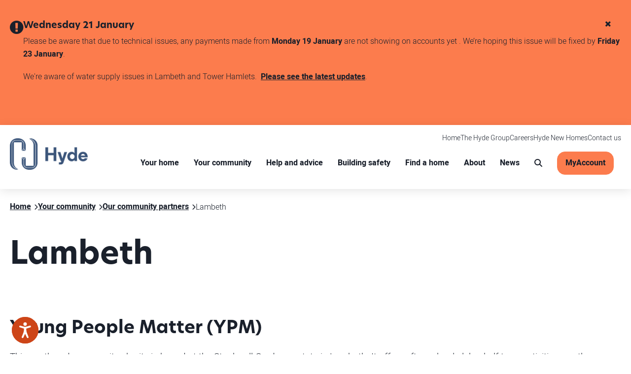

--- FILE ---
content_type: text/html; charset=utf-8
request_url: https://www.hyde-housing.co.uk/your-community/our-community-partners/lambeth/
body_size: 13374
content:

<!doctype html>
<html class=" " lang="en-GB" itemscope itemtype="https://schema.org/WebPage">

<head>

    

    <meta charset="utf-8">
    <meta http-equiv="x-ua-compatible" content="ie=edge">
    <meta name="viewport" content="width=device-width, initial-scale=1">
    <meta class="foundation-mq">

    
<title>Lambeth | The Hyde Group</title>


    
<link rel="canonical" href="https://www.hyde-housing.co.uk/your-community/our-community-partners/lambeth/" />
<meta itemprop="url" content="https://www.hyde-housing.co.uk/your-community/our-community-partners/lambeth/">

<meta name="description" content="">
<meta itemprop="description" content="">


    
<!-- Twitter Card data -->
<meta name="twitter:card" content="summary_large_image" />
<!-- Open Graph data -->
<meta property="og:type" content="article" />
<meta property="og:url" content="https://www.hyde-housing.co.uk/your-community/our-community-partners/lambeth/" />
<meta property="og:title" content="Lambeth" />
<meta property="og:description" content="" />

    <meta property="og:image" content="https://www.hyde-housing.co.uk/media/0jsdiq0f/hyde-logo-ogp-1200-x-630.png?quality=75" />

    
    <link rel="shortcut icon" href="/favicons/favicon.ico">


    <script>sessionStorage.fontsLoaded && document.documentElement.classList.add("wf-active");</script>

    <link rel="preload" as="script" href="/_frontend_output/js/scripts.js?v=202601201816">

    <link rel="preload" as="font" type="font/woff2" crossorigin="anonymous" href="/_frontend_output/fonts/fontawesome-v1/fa-brands-400.woff2">
    <link rel="preload" as="font" type="font/woff2" crossorigin="anonymous" href="/_frontend_output/fonts/fontawesome-v1/fa-regular-400.woff2">
    <link rel="preload" as="font" type="font/woff2" crossorigin="anonymous" href="/_frontend_output/fonts/fontawesome-v1/fa-solid-900.woff2">

    <link rel="dns-prefetch" href="//fonts.googleapis.com">
    <link rel="preconnect" crossorigin href="https://fonts.gstatic.com">
    <link rel="stylesheet" href="https://use.typekit.net/mxy8crr.css">

    <link rel="stylesheet" media="print" onload="this.media='all'; this.onload=null;" href="/_frontend_output/css/styles.css?v=202601201816">

    <noscript><link rel="stylesheet" href="/_frontend_output/css/styles.css?v=202601201816"></noscript>

    <link rel="preconnect" as="style" data-contrast-sheet href="/_frontend_output/css/contrast.css?v=202601201816" />
    <link rel="stylesheet" href="//maxcdn.bootstrapcdn.com/font-awesome/4.3.0/css/font-awesome.min.css?v=202601201816">

    <meta name="google-site-verification" content="BGG2kmAnM7nLi9RqcDds3A2T3ZVFQcQAbxUO6im--fc" />


    <script type='text/javascript' async='async' src="https://platform-api.sharethis.com/js/sharethis.js#property=66aa58433ca64b0019342e5a&amp;product=inline-share-buttons"></script>
</head>

<body class="">

    

    

            <div class="m-alert-banner js-alert-banner" data-nowticks="639045921660099616" data-name="hyde-alert">
                <div class="row">
                    <div class="small-12 columns m-alert-banner__inner">
                        <span class="m-alert-banner__close fa fa-times js-alert-banner-close"></span>
                        <span class="m-alert-banner__icon fa fa-circle-exclamation"></span>
                        <div class="m-alert-banner__content">
                            <span class="m-alert-banner__title h6">Wednesday 21 January</span>
                            <div class="m-alert-banner__message"><p>Please be aware that due to technical issues, any payments made from <strong>Monday 19 January</strong> are not showing on accounts yet . We’re hoping this issue will be fixed by <strong>Friday 23 January</strong>.</p>
<p>We're aware of water supply issues in Lambeth and Tower Hamlets.  <a href="/your-home/all-residents/water-supply-issues/" title="Water supply issues">Please see the latest updates</a>.</p>
<p> </p></div>
                        </div>
                    </div>
                </div>
            </div>



    <div class="content_wrapper">

        
<header class="m-site_header js-navigation-header" role="banner">
    <div class="row align-middle">

            <div itemscope itemtype="https://schema.org/Organization" class="columns shrink m-site_header__logo">
                <a itemprop="url" href="/" class="m-site_header__logo_link" title="Home">
                    <img src="/media/s3oftlqz/hyde-logo-png-173x70.png" class="m-site_header__logo_image" alt="Hyde logo PNG 173x70" itemprop="logo">
                </a>
            </div>

        <div class="m-site_header__navigation columns">
            <nav class="m-top_bar">
    <div class="row">
        <div class="small-12 columns show-for-large">
            <ul class="m-top_bar__list">
                            <li class="m-top_bar__item">
                <a class="m-top_bar__link" href="/" >Home</a>
            </li>
            <li class="m-top_bar__item">
                <a class="m-top_bar__link" href="/the-hyde-group/" >The Hyde Group</a>
            </li>
            <li class="m-top_bar__item">
                <a class="m-top_bar__link" href="/careers/" >Careers</a>
            </li>
            <li class="m-top_bar__item">
                <a class="m-top_bar__link" href="https://www.hydenewhomes.co.uk/" target="_blank" >Hyde New Homes</a>
            </li>
            <li class="m-top_bar__item">
                <a class="m-top_bar__link" href="/contact-us/" >Contact us</a>
            </li>

            </ul>
        </div>
    </div>
</nav>

                <nav id="main_site_nav" class="m-site_navigation" role="navigation" aria-label="Main">
        
        <button class="m-site_navigation__toggle js-navigation-toggle hide-for-desktop" aria-haspopup="true" aria-expanded="false" aria-controls="menu" aria-label="Navigation"><span class="show-for-sr">Toggle Menu</span></button>

        <h4 class="show-for-sr">Main menu</h4>

        <ul class="m-site_navigation__list js-navigation-wrapper">

                    <li class="m-site_navigation__item  js-hover">
                        <a class="m-site_navigation__link" href="/your-home/" title="Your home">Your home</a>
            <button class="m-site_navigation__dropdowntoggle js-menu-toggle">
                <span class="show-for-sr">Toggle navigation</span>
            </button>
            <div class="m-site_dropdown js-sub-menu">
                <button class="m-site_dropdown__close hide-for-desktop js-sub-menu-close">Back</button>
                <div class="t-row_reset small-collapse large-uncollapse">
                                <div class="m-site_dropdown__column small-12 large-3 columns">
                                    <ul class="m-site_dropdown__list">
                                        <li class="m-site_dropdown__item m-site_dropdown__item--heading">
                                            <a class="m-site_dropdown__link m-site_dropdown__link--heading" href="/your-home/all-residents/" title="All residents" target="#">All residents</a>
                                        </li>
                                    
                <li class="m-site_dropdown__item">
                    <a class="m-site_dropdown__link" href="/your-home/all-residents/myaccount/" title="MyAccount">MyAccount</a>
                </li>
                <li class="m-site_dropdown__item">
                    <a class="m-site_dropdown__link" href="/your-home/all-residents/looking-after-your-home/" title="Looking after your home">Looking after your home</a>
                </li>
                <li class="m-site_dropdown__item">
                    <a class="m-site_dropdown__link" href="/your-home/all-residents/rent-and-service-charges/" title="Rent and service charges">Rent and service charges</a>
                </li>
                <li class="m-site_dropdown__item">
                    <a class="m-site_dropdown__link" href="/your-home/all-residents/car-parking/" title="Car parking">Car parking</a>
                </li>
                <li class="m-site_dropdown__item">
                    <a class="m-site_dropdown__link" href="/your-home/all-residents/antisocial-behaviour/" title="Antisocial behaviour">Antisocial behaviour</a>
                </li>
                <li class="m-site_dropdown__item">
                    <a class="m-site_dropdown__link" href="/your-home/all-residents/safety-in-and-around-your-home/" title="Safety in and around your home">Safety in and around your home</a>
                </li>
                <li class="m-site_dropdown__item">
                    <a class="m-site_dropdown__link" href="/your-home/all-residents/building-and-home-insurance/" title="Building and home insurance">Building and home insurance</a>
                </li>
                <li class="m-site_dropdown__item">
                    <a class="m-site_dropdown__link" href="/your-home/all-residents/new-build-repairs-during-defect-period/" title="New build repairs during defect period">New build repairs during defect period</a>
                </li>
                <li class="m-site_dropdown__item">
                    <a class="m-site_dropdown__link" href="/your-home/all-residents/keeping-a-pet/" title="Keeping a pet">Keeping a pet</a>
                </li>
                <li class="m-site_dropdown__item">
                    <a class="m-site_dropdown__link" href="/your-home/all-residents/heating-and-hot-water/" title="Heating and hot water">Heating and hot water</a>
                </li>
                <li class="m-site_dropdown__item">
                    <a class="m-site_dropdown__link" href="/your-home/all-residents/disability-aids-and-adaptations/" title="Disability aids and adaptations">Disability aids and adaptations</a>
                </li>
                <li class="m-site_dropdown__item">
                    <a class="m-site_dropdown__link" href="/your-home/all-residents/customer-policies/" title="Customer policies">Customer policies</a>
                </li>
                <li class="m-site_dropdown__item">
                    <a class="m-site_dropdown__link" href="/your-home/all-residents/water-supply-issues/" title="Water supply issues">Water supply issues</a>
                </li>
                                    </ul>
                                </div>
                                <div class="m-site_dropdown__column small-12 large-3 columns">
                                    <ul class="m-site_dropdown__list">
                                        <li class="m-site_dropdown__item m-site_dropdown__item--heading">
                                            <a class="m-site_dropdown__link m-site_dropdown__link--heading" href="/your-home/tenants/" title="Tenants" target="#">Tenants</a>
                                        </li>
                                    
                <li class="m-site_dropdown__item">
                    <a class="m-site_dropdown__link" href="/your-home/tenants/managing-your-tenancy/" title="Managing your tenancy">Managing your tenancy</a>
                </li>
                <li class="m-site_dropdown__item">
                    <a class="m-site_dropdown__link" href="/your-home/tenants/repairs-and-maintenance/" title="Repairs and maintenance">Repairs and maintenance</a>
                </li>
                <li class="m-site_dropdown__item">
                    <a class="m-site_dropdown__link" href="/find-a-home/buy-a-home/right-to-buy-and-right-to-acquire/" title="Right to Buy and Right to Acquire">Right to Buy and Right to Acquire</a>
                </li>
                <li class="m-site_dropdown__item">
                    <a class="m-site_dropdown__link" href="/your-home/tenants/making-improvements-to-your-home/" title="Making improvements to your home">Making improvements to your home</a>
                </li>
                <li class="m-site_dropdown__item">
                    <a class="m-site_dropdown__link" href="/your-home/tenants/moving-home/" title="Moving home">Moving home</a>
                </li>
                <li class="m-site_dropdown__item">
                    <a class="m-site_dropdown__link" href="/your-home/tenants/brent-coefficient-tenants/" title="Brent Coefficient tenants">Brent Coefficient tenants</a>
                </li>
                <li class="m-site_dropdown__item">
                    <a class="m-site_dropdown__link" href="/your-home/tenants/homes-managed-by-managing-agents/" title="Homes managed by managing agents">Homes managed by managing agents</a>
                </li>
                                    </ul>
                                </div>
                                <div class="m-site_dropdown__column small-12 large-3 columns">
                                    <ul class="m-site_dropdown__list">
                                        <li class="m-site_dropdown__item m-site_dropdown__item--heading">
                                            <a class="m-site_dropdown__link m-site_dropdown__link--heading" href="/your-home/homeowners/" title="Homeowners" target="#">Homeowners</a>
                                        </li>
                                    
                <li class="m-site_dropdown__item">
                    <a class="m-site_dropdown__link" href="/your-home/homeowners/repairs-and-responsibilities/" title="Repairs and responsibilities">Repairs and responsibilities</a>
                </li>
                <li class="m-site_dropdown__item">
                    <a class="m-site_dropdown__link" href="/your-home/all-residents/rent-and-service-charges/what-are-service-charges/" title="Service charges">Service charges</a>
                </li>
                <li class="m-site_dropdown__item">
                    <a class="m-site_dropdown__link" href="/your-home/homeowners/selling-and-remortgaging/" title="Selling and remortgaging">Selling and remortgaging</a>
                </li>
                <li class="m-site_dropdown__item">
                    <a class="m-site_dropdown__link" href="/your-home/homeowners/homeowner-admin-fees/" title="Homeowner admin fees">Homeowner admin fees</a>
                </li>
                <li class="m-site_dropdown__item">
                    <a class="m-site_dropdown__link" href="/your-home/homeowners/improvements-and-alterations-homeowners/" title="Improvements and alterations - homeowners">Improvements and alterations - homeowners</a>
                </li>
                <li class="m-site_dropdown__item">
                    <a class="m-site_dropdown__link" href="/your-home/homeowners/lease-extension-and-buying-the-freehold/" title="Lease extension and buying the freehold">Lease extension and buying the freehold</a>
                </li>
                <li class="m-site_dropdown__item">
                    <a class="m-site_dropdown__link" href="/your-home/homeowners/s20-notices-our-contracts-and-your-service-charges/" title="S20 notices, our contracts, and your service charges">S20 notices, our contracts, and your service charges</a>
                </li>
                <li class="m-site_dropdown__item">
                    <a class="m-site_dropdown__link" href="/your-home/homeowners/subletting-your-home/" title="Subletting your home">Subletting your home</a>
                </li>
                <li class="m-site_dropdown__item">
                    <a class="m-site_dropdown__link" href="/your-home/homeowners/staircasing/" title="Staircasing">Staircasing</a>
                </li>
                <li class="m-site_dropdown__item">
                    <a class="m-site_dropdown__link" href="/your-home/homeowners/homeowners-news-and-consultations/" title="Homeowners&#x27; news and consultations">Homeowners&#x27; news and consultations</a>
                </li>
                                    </ul>
                                </div>
                            <div class="small-12 large-3 columns">
                                <div class="m-navigation-usp">
                                    <div class="m-navigation-usp__header"> 
                                            <i class="m-navigation-usp__icon fa-solid fa-house-circle-check"></i>

                                            <span class="m-navigation-usp__title h5">Manage your home online</span>
                                    </div>

                                        <div class="m-navigation-usp__text">
                                            <p>Use MyAccount to manage your home anytime, anywhere</p>
<ul>
<li>Check your balance or make a payment</li>
<li>Report a repair</li>
<li>Update your email and phone number</li>
<li>Live chat with a customer service officer</li>
</ul>
<p>and lots more...</p>
                                        </div>

                                        <a class="m-navigation-usp__btn e-btn e-btn--secondary" href="/your-home/all-residents/myaccount/" 
                                        title="MyAccount">MyAccount</a>
                                </div>
                            </div>
                </div>
            </div>
                    </li>
                    <li class="m-site_navigation__item selected js-hover">
                        <a class="m-site_navigation__link" href="/your-community/" title="Your community">Your community</a>
            <button class="m-site_navigation__dropdowntoggle js-menu-toggle">
                <span class="show-for-sr">Toggle navigation</span>
            </button>
            <div class="m-site_dropdown js-sub-menu">
                <button class="m-site_dropdown__close hide-for-desktop js-sub-menu-close">Back</button>
                <div class="t-row_reset small-collapse large-uncollapse">
                                <div class="m-site_dropdown__column small-12 large-3 columns">
                                    <ul class="m-site_dropdown__list">
                                        <li class="m-site_dropdown__item m-site_dropdown__item--heading">
                                            <a class="m-site_dropdown__link m-site_dropdown__link--heading" href="/your-community/managing-your-neighbourhood/" title="Managing your neighbourhood" target="#">Managing your neighbourhood</a>
                                        </li>
                                    
                <li class="m-site_dropdown__item">
                    <a class="m-site_dropdown__link" href="/your-community/managing-your-neighbourhood/your-neighbourhood-officer/" title="Your Neighbourhood Officer">Your Neighbourhood Officer</a>
                </li>
                <li class="m-site_dropdown__item">
                    <a class="m-site_dropdown__link" href="/your-community/managing-your-neighbourhood/specialist-housing/" title="Specialist housing">Specialist housing</a>
                </li>
                <li class="m-site_dropdown__item">
                    <a class="m-site_dropdown__link" href="/your-community/managing-your-neighbourhood/neighbourhoods-and-specialist-housing-service-update/" title="Neighbourhoods and Specialist Housing service update">Neighbourhoods and Specialist Housing service update</a>
                </li>
                                    </ul>
                                </div>
                                <div class="m-site_dropdown__column small-12 large-3 columns">
                                    <ul class="m-site_dropdown__list">
                                        <li class="m-site_dropdown__item m-site_dropdown__item--heading">
                                            <a class="m-site_dropdown__link m-site_dropdown__link--heading" href="/your-community/our-community-partners/" title="Our community partners" target="#">Our community partners</a>
                                        </li>
                                    
                <li class="m-site_dropdown__item">
                    <a class="m-site_dropdown__link" href="/your-community/our-community-partners/brent/" title="Brent">Brent</a>
                </li>
                <li class="m-site_dropdown__item">
                    <a class="m-site_dropdown__link" href="/your-community/our-community-partners/croydon/" title="Croydon">Croydon</a>
                </li>
                <li class="m-site_dropdown__item">
                    <a class="m-site_dropdown__link" href="/your-community/our-community-partners/east-and-west-sussex/" title="East and West Sussex">East and West Sussex</a>
                </li>
                <li class="m-site_dropdown__item">
                    <a class="m-site_dropdown__link" href="/your-community/our-community-partners/greenwich/" title="Greenwich">Greenwich</a>
                </li>
                <li class="m-site_dropdown__item">
                    <a class="m-site_dropdown__link" href="/your-community/our-community-partners/islington/" title="Islington">Islington</a>
                </li>
                <li class="m-site_dropdown__item">
                    <a class="m-site_dropdown__link" href="/your-community/our-community-partners/lambeth/" title="Lambeth">Lambeth</a>
                </li>
                <li class="m-site_dropdown__item">
                    <a class="m-site_dropdown__link" href="/your-community/our-community-partners/lewisham/" title="Lewisham">Lewisham</a>
                </li>
                <li class="m-site_dropdown__item">
                    <a class="m-site_dropdown__link" href="/your-community/our-community-partners/medway/" title="Medway">Medway</a>
                </li>
                                    </ul>
                                </div>
                                <div class="m-site_dropdown__column small-12 large-3 columns">
                                    <ul class="m-site_dropdown__list">
                                        <li class="m-site_dropdown__item m-site_dropdown__item--heading">
                                            <a class="m-site_dropdown__link m-site_dropdown__link--heading" href="/your-community/customer-involvement/" title="Customer Involvement" target="#">Customer Involvement</a>
                                        </li>
                                    
                <li class="m-site_dropdown__item">
                    <a class="m-site_dropdown__link" href="/your-community/customer-involvement/what-activities-we-offer/" title="What activities we offer">What activities we offer</a>
                </li>
                <li class="m-site_dropdown__item">
                    <a class="m-site_dropdown__link" href="/your-community/customer-involvement/what-were-doing-with-feedback/" title="What we&#x27;re doing with feedback">What we&#x27;re doing with feedback</a>
                </li>
                <li class="m-site_dropdown__item">
                    <a class="m-site_dropdown__link" href="/your-community/customer-involvement/about-customer-involvement/" title="About Customer Involvement">About Customer Involvement</a>
                </li>
                <li class="m-site_dropdown__item">
                    <a class="m-site_dropdown__link" href="/the-hyde-group/our-performance/tenant-satisfaction-measures/" title="Tenant Satisfaction Measures">Tenant Satisfaction Measures</a>
                </li>
                <li class="m-site_dropdown__item">
                    <a class="m-site_dropdown__link" href="/your-community/customer-involvement/upcoming-customer-involvement-events/" title="Upcoming Customer Involvement events">Upcoming Customer Involvement events</a>
                </li>
                                    </ul>
                                </div>
                            <div class="small-12 large-3 columns">
                                <div class="m-navigation-usp">
                                    <div class="m-navigation-usp__header"> 
                                            <i class="m-navigation-usp__icon fa-solid fa-people-carry-box"></i>

                                            <span class="m-navigation-usp__title h5">Our community spaces</span>
                                    </div>


                                        <a class="m-navigation-usp__btn e-btn e-btn--secondary" href="/your-community/community-spaces/" 
                                        title="Find your local community centre">Find your local community centre</a>
                                </div>
                            </div>
                </div>
            </div>
                    </li>
                    <li class="m-site_navigation__item  js-hover">
                        <a class="m-site_navigation__link" href="/help-and-advice/" title="Help and advice">Help and advice</a>
            <button class="m-site_navigation__dropdowntoggle js-menu-toggle">
                <span class="show-for-sr">Toggle navigation</span>
            </button>
            <div class="m-site_dropdown js-sub-menu">
                <button class="m-site_dropdown__close hide-for-desktop js-sub-menu-close">Back</button>
                <div class="t-row_reset small-collapse large-uncollapse">
                                <div class="m-site_dropdown__column small-12 large-3 columns">
                                    <ul class="m-site_dropdown__list">
                                        <li class="m-site_dropdown__item m-site_dropdown__item--heading">
                                            <a class="m-site_dropdown__link m-site_dropdown__link--heading" href="/help-and-advice/helping-hand-money-advice-and-support/" title="Helping Hand - money advice and support" target="#">Helping Hand - money advice and support</a>
                                        </li>
                                    
                <li class="m-site_dropdown__item">
                    <a class="m-site_dropdown__link" href="/help-and-advice/helping-hand-money-advice-and-support/manage-your-money/" title="Manage your money">Manage your money</a>
                </li>
                <li class="m-site_dropdown__item">
                    <a class="m-site_dropdown__link" href="/help-and-advice/helping-hand-money-advice-and-support/energy-bills/" title="Energy bills">Energy bills</a>
                </li>
                <li class="m-site_dropdown__item">
                    <a class="m-site_dropdown__link" href="/help-and-advice/helping-hand-money-advice-and-support/what-help-is-out-there/" title="What help is out there">What help is out there</a>
                </li>
                <li class="m-site_dropdown__item">
                    <a class="m-site_dropdown__link" href="/help-and-advice/helping-hand-money-advice-and-support/debt-advice/" title="Debt advice">Debt advice</a>
                </li>
                <li class="m-site_dropdown__item">
                    <a class="m-site_dropdown__link" href="/help-and-advice/helping-hand-money-advice-and-support/helping-hand-news/" title="Helping Hand news">Helping Hand news</a>
                </li>
                <li class="m-site_dropdown__item">
                    <a class="m-site_dropdown__link" href="/help-and-advice/helping-hand-money-advice-and-support/energy-faqs/" title="Energy FAQs">Energy FAQs</a>
                </li>
                <li class="m-site_dropdown__item">
                    <a class="m-site_dropdown__link" href="/help-and-advice/helping-hand-money-advice-and-support/school-uniform-vouchers-faqs/" title="School uniform vouchers &#x2013; FAQs">School uniform vouchers &#x2013; FAQs</a>
                </li>
                                    </ul>
                                </div>
                                <div class="m-site_dropdown__column small-12 large-3 columns">
                                    <ul class="m-site_dropdown__list">
                                        <li class="m-site_dropdown__item m-site_dropdown__item--heading">
                                            <a class="m-site_dropdown__link m-site_dropdown__link--heading" href="/help-and-advice/home-maintenance/" title="Home maintenance" target="#">Home maintenance</a>
                                        </li>
                                    
                <li class="m-site_dropdown__item">
                    <a class="m-site_dropdown__link" href="/help-and-advice/home-maintenance/tackling-damp-mould-and-condensation/" title="Tackling damp, mould and condensation">Tackling damp, mould and condensation</a>
                </li>
                <li class="m-site_dropdown__item">
                    <a class="m-site_dropdown__link" href="/help-and-advice/home-maintenance/how-to-guides-on-repairs-and-looking-after-your-home/" title="&#x27;How to&#x27; guides on repairs and looking after your home">&#x27;How to&#x27; guides on repairs and looking after your home</a>
                </li>
                                    </ul>
                                </div>
                                <div class="m-site_dropdown__column small-12 large-3 columns">
                                    <ul class="m-site_dropdown__list">
                                        <li class="m-site_dropdown__item m-site_dropdown__item--heading">
                                            <a class="m-site_dropdown__link m-site_dropdown__link--heading" href="/help-and-advice/jobs-skills-and-training/" title="Jobs, skills and training" target="#">Jobs, skills and training</a>
                                        </li>
                                    
                <li class="m-site_dropdown__item">
                    <a class="m-site_dropdown__link" href="/help-and-advice/jobs-skills-and-training/training-and-employment-support/" title="Training and employment support">Training and employment support</a>
                </li>
                <li class="m-site_dropdown__item">
                    <a class="m-site_dropdown__link" href="/help-and-advice/jobs-skills-and-training/advice-on-getting-online/" title="Advice on getting online">Advice on getting online</a>
                </li>
                                    </ul>
                                </div>
                                <div class="m-site_dropdown__column small-12 large-3 columns">
                                    <ul class="m-site_dropdown__list">
                                        <li class="m-site_dropdown__item m-site_dropdown__item--heading">
                                            <a class="m-site_dropdown__link m-site_dropdown__link--heading" href="/help-and-advice/your-health-and-wellbeing/" title="Your health and wellbeing" target="#">Your health and wellbeing</a>
                                        </li>
                                    
                <li class="m-site_dropdown__item">
                    <a class="m-site_dropdown__link" href="/help-and-advice/your-health-and-wellbeing/mental-health-support/" title="Mental health support">Mental health support</a>
                </li>
                <li class="m-site_dropdown__item">
                    <a class="m-site_dropdown__link" href="/help-and-advice/your-health-and-wellbeing/domestic-abuse/" title="Domestic abuse">Domestic abuse</a>
                </li>
                                    </ul>
                                </div>
                                <div class="m-site_dropdown__column small-12 large-3 columns">
                                    <ul class="m-site_dropdown__list">
                                        <li class="m-site_dropdown__item m-site_dropdown__item--heading">
                                            <a class="m-site_dropdown__link m-site_dropdown__link--heading" href="/help-and-advice/national-support-network/" title="National Support Network" target="#">National Support Network</a>
                                        </li>
                                    
                                    </ul>
                                </div>
                </div>
            </div>
                    </li>
                    <li class="m-site_navigation__item  js-hover">
                        <a class="m-site_navigation__link" href="/building-safety/" title="Building safety">Building safety</a>
                    </li>
                    <li class="m-site_navigation__item  js-hover">
                        <a class="m-site_navigation__link" href="/find-a-home/" title="Find a home">Find a home</a>
                    </li>
                    <li class="m-site_navigation__item  js-hover">
                        <a class="m-site_navigation__link" href="/about/" title="About">About</a>
                    </li>
                    <li class="m-site_navigation__item  js-hover">
                        <a class="m-site_navigation__link" href="/news/" title="News">News</a>
                    </li>
            
            <div class="hide-for-desktop">
                            <li class="m-top_bar__item">
                <a class="m-top_bar__link" href="/" >Home</a>
            </li>
            <li class="m-top_bar__item">
                <a class="m-top_bar__link" href="/the-hyde-group/" >The Hyde Group</a>
            </li>
            <li class="m-top_bar__item">
                <a class="m-top_bar__link" href="/careers/" >Careers</a>
            </li>
            <li class="m-top_bar__item">
                <a class="m-top_bar__link" href="https://www.hydenewhomes.co.uk/" target="_blank" >Hyde New Homes</a>
            </li>
            <li class="m-top_bar__item">
                <a class="m-top_bar__link" href="/contact-us/" >Contact us</a>
            </li>

            </div>

            <li class="m-site_navigation__item show-for-desktop">
                       <button class="m-site_navigation__link m-site_navigation__link--search js-site-search-open">
            <span class="show-for-sr">Search</span>
        </button>
        <div class="m-search_dropdown js-site-search-wrapper">
            <button class="m-search_dropdown__close js-site-search-close">Close</button>
            <div class="m-search_dropdown__inner">
                <h3 class="m-search_dropdown__title">Search Hyde</h3>
                <form id="search-form" action="/search/">
                    <div class="m-search_dropdown__input-wrapper">
                        <input type="hidden" value="6153" data-predictive-search-pageId />
                        <input id="search-input" class="m-form__input m-search_dropdown__input" type="text" name="Term" data-predictive-search data-predictive-search-trigger />
                        <button type="submit" class="m-search_dropdown__submit"><span class="show-for-sr">Search</span></button>
                    </div>
                </form>
                <div class="m-search_dropdown__list" data-predictive-search-results></div>
            </div>
        </div>

            </li>

        </ul>

    </nav>



            <div class="hide-for-desktop">
                        <button class="m-site_navigation__link m-site_navigation__link--search js-site-search-open">
            <span class="show-for-sr">Search</span>
        </button>
        <div class="m-search_dropdown js-site-search-wrapper">
            <button class="m-search_dropdown__close js-site-search-close">Close</button>
            <div class="m-search_dropdown__inner">
                <h3 class="m-search_dropdown__title">Search Hyde</h3>
                <form id="search-form" action="/search/">
                    <div class="m-search_dropdown__input-wrapper">
                        <input type="hidden" value="6153" data-predictive-search-pageId />
                        <input id="search-input" class="m-form__input m-search_dropdown__input" type="text" name="Term" data-predictive-search data-predictive-search-trigger />
                        <button type="submit" class="m-search_dropdown__submit"><span class="show-for-sr">Search</span></button>
                    </div>
                </form>
                <div class="m-search_dropdown__list" data-predictive-search-results></div>
            </div>
        </div>

            </div>

                <a href="https://www.hyde-housing.co.uk/your-home/all-residents/myaccount/?utm_source=website&amp;utm_medium=Icon&amp;utm_campaign=MyAccount_clicks_homepageicon&amp;utm_id=MyAccount_HomePageIcon" class="m-site_header__btn e-btn e-btn--secondary" title="Go to the MyAccount page"><span>MyAccount</span></a>
        </div>

    </div>
</header>

        <main class="site_main" id="main_content">

            

    
<div class="m-banner " aria-label="banner">

        <div class="m-banner__slide m-banner__slide--no-image">

            <div class="m-banner__slide-wrapper row align-middle">

                <div class="m-banner__breadcrumb small-12 columns">
                    
<ul class="m-breadcrumbs">
            <li class="m-breadcrumbs__item">
                <a class="m-breadcrumbs__link" href="/" title="Home">
                    <span>Home</span>
                </a>
            </li>
            <li class="m-breadcrumbs__item">
                <a class="m-breadcrumbs__link" href="/your-community/" title="Your community">
                    <span>Your community</span>
                </a>
            </li>
            <li class="m-breadcrumbs__item">
                <a class="m-breadcrumbs__link" href="/your-community/our-community-partners/" title="Our community partners">
                    <span>Our community partners</span>
                </a>
            </li>
    <li><span class="m-breadcrumbs__item">Lambeth</span></li>
</ul>
                </div>

                <div class="m-banner__content small-12 columns">

                    <div class="m-banner__headingwrapper">
                        <h1 class="m-banner__heading">Lambeth</h1>
                    </div>

                </div>

            </div>

        </div>

</div>







<div class="o-wrapper o-wrapper--default" >

    <div class="row">

        <div class="small-12  column content-pad no-bottom">

            <div >

                <div class="m-rte">
                    <h3><strong>Young</strong> People<strong> Matter (YPM)</strong></h3>
<p>This youth and community charity is based at the Stockwell Gardens estate in Lambeth. It offers after-school clubs, half-term activities, youth services and community outreach for young people aged 10-24.</p>
<p>For several years YPM has also offered intensive summer and half-term projects for young people, including sports, arts and off-site trips combined with employability support through 121s and small group work.</p>
<p><strong>Contact:<br><br></strong>Website: <a href="http://www.youngpeoplematter.org/">www.youngpeoplematter.org/</a><br>Email: <a href="/cdn-cgi/l/email-protection#a0c9cec6cfe0d9cfd5cec7d0c5cfd0ccc5cdc1d4d4c5d28ecfd2c7"><span class="__cf_email__" data-cfemail="771e191118370e18021910071218071b121a160303120559180510">[email&#160;protected]</span></a><br><br></p>
<h3>Active Communities Network (ACN)</h3>
<p>ACN is a national youth and sports development charity that has four core aims:</p>
<ul>
<li>To deliver high-quality grass roots sports and youth work projects</li>
<li>To provide a workforce development and training function</li>
<li>To improve the skills of the sector</li>
<li>To improve the evidence-base of our sector, and recognition of sport as a strong method to impact on communities.</li>
</ul>
<p>Working in partnership with Hyde, ACN provides youth employability projects, sports development provisions across Lambeth. They deliver outreach projects that are specifically tailored to address needs that have been identified in the community and to resolve local issues. ACN leads the Girlhood Active project in Kennington Park estate, working in partnership with Hyde and Henry Fawcett Primary School, to support girls and young women to transition between primary and secondary education.</p>
<p>ACN is also the programme lead for Ambition, a jointly funded programme supported by Battersea Power Station Foundation, Optivo and Hyde that delivers intensive, tailored support to help aspirational 16-24 year olds from across Kennington, Lansdowne and Stockwell estates to achieve their greatest potential.</p>
<p><a href="#"><span>Return to top</span></a></p>
<h3>Henry Fawcett School</h3>
<p>This primary school is located on the edge of Hyde’s Kennington Park estate in Lambeth. Henry Fawcett is an inspirational school creating good people in an atmosphere that promotes confidence, high academic achievement, physical health and emotional wellbeing. The school shares its site with one of the lead Children’s Centres for North Lambeth, and has public and private nursery provisions as well as offering a holistic programme of support to its families.</p>
<p>In partnership with Hyde and ACN, Henry Fawcett supports the delivery of after-school sports development sessions, as well as Girlhood Active which is a targeted young women’s project supporting students in years 5-7 through the transition from primary to secondary education.</p>
<p>Henry Fawcett Primary school, with support from Hyde, also offers a weekly community hub giving families information, advice and making referrals to help them navigate the challenges posed by the coronavirus pandemic. The school hosts weekly sessions providing practical support, such as making food parcels and household items available for local families.</p>
<p><strong>Contact:<br><br></strong>Website: <a href="https://www.henryfawcett.org.uk/index.html">www.henryfawcett.org.uk</a><br>Email: <a href="/cdn-cgi/l/email-protection#59383d34303719313c372b203f382e3a3c2d2d773538343b3c2d31772a3a31772c32"><span class="__cf_email__" data-cfemail="650401080c0b250d000b171c030412060011114b0904080700110d4b16060d4b100e">[email&#160;protected]</span></a><br><br></p>
<h3>Allen Edwards Primary School</h3>
<p>Allen Edwards Primary is located in Hyde’s Studley estate in Stockwell, and was founded on the belief that every person in our school should be treated with kindness and care with opportunity to collaborate with others and develop resilience in their thinking and learning. Allen Edwards Primary supports the development of each pupil’s social and emotional skills by fostering caring and thoughtful attitudes, respect for others and self-confidence.</p>
<p>Allen Edwards Primary School and Hyde have previously partnered on family and community events and they are now a key source of information, advice and referral for local Hyde families.</p>
<p>In response to the challenges facing children and families throughout the coronavirus pandemic, Hyde has worked with Allen Edwards Primary School to ensure all of their 392 students receives a care parcel specifically designed to meet their individual learning needs. They are also providing additional support for those young people who will be facing transition back into education - particularly those going into secondary education from September.</p>
<p><strong>Contact:<br></strong>Website: <a href="http://www.allenedwards.co.uk">www.allenedwards.co.uk</a>                                                    Email: <a href="/cdn-cgi/l/email-protection#8de2ebebe4eee8cdece1e1e8e3e8e9faecffe9fea3e1ece0efe8f9e5a3feeee5a3f8e6"><span class="__cf_email__" data-cfemail="d7b8b1b1beb4b297b6bbbbb2b9b2b3a0b6a5b3a4f9bbb6bab5b2a3bff9a4b4bff9a2bc">[email&#160;protected]</span></a></p>
<p><a href="#"><span>Return to top</span></a></p>
<h3><strong>Kennington Park Community Centre </strong></h3>
<p>This community hub is at the heart of the Kennington Park Estate in Lambeth and is run by local volunteers for the benefit of the neighbourhood. The community centre is open six days each week and hosts activities such as exercise classes and holiday play schemes. It is also has spaces that individuals and organisations can hire.</p>
<p>Hyde and Kennington Park Community Centre, which is managed by the Kennington Park Tenants and Residents’ Association, has an established relationship, providing half term and summer activities for children and young people, community events and wellbeing programmes. These include pilates and chair-based exercise classes for residents aged 55 and over. Hyde’s youth partner, ACN, provides employment support and activities at the centre two to three times per week.</p>
<p><strong>Contact:<br><br></strong>Website: <a href="http://kpccoval.org/">http://kpccoval.org/</a><br>Email: <a href="/cdn-cgi/l/email-protection#e68d9685858990878aa6818b878f8ac885898b"><span class="__cf_email__" data-cfemail="22495241414d54434e62454f434b4e0c414d4f">[email&#160;protected]</span></a><br><br></p>
<h3>Lambeth GP Food Co-op (Beckett and Grantham Practice)</h3>
<p>This project is led by the local GP surgery and offers patients the opportunity to develop the community garden, based by Swan Mews in Stockwell Gardens, Lambeth. <br><br>Hyde have partnered with the surgeries to offer them the use of a communal green space. From here they deliver therapeutic gardening sessions on a weekly basis. The site is now under new development with plans for expansion in 2020-21. At present referral for this project is only available to patients of either surgery.<br><br><a href="#"><span>Return to top</span></a></p>
<h3>South London Cares</h3>
<p>This is a community network of young professionals and older neighbours socialising and and helping one another. Part of the Cares Family, their objectives are to:</p>
<ul>
<li>Reduce isolation and loneliness amongst older people and young professionals alike</li>
<li>Improve the connection, confidence, skills, resilience and power of all participants so neighbours can feel that they are part of our changing city rather than left behind by it</li>
<li>Bring people together to reduce the gaps across social, generational, digital, cultural and attitudinal divides.</li>
</ul>
<p><br>These are met through four key programmes, including social clubs, ‘Love Your Neighbour’ befriending scheme, fundraising and outreach. <br><br>In 2019 Hyde first partnered with South London Cares to deliver their Winter Wellbeing project across Lambeth and Southwark, reaching out to over 300 Hyde residents over the age of 65 to better understand their needs and interests. Hyde Foundation is using what we’ve learned to inform its community partnerships for those aged 65 and over. <br><br><strong>Contact:</strong> <br><br>Website: <a href="http://www.southlondoncares.org.uk">www.southlondoncares.org.uk</a><br>Phone: 020 7118 0404<br><br><a href="#"><span>Return to top</span></a></p>
                </div>

            </div>

        </div>

    </div>

</div>


        </main>


        

<footer class="m-site_footer">
    <div class="row">
        

        <div class="small-12 medium-6 large-4 columns">
                <ul class="m-site_footer__list m-site_footer__list--social">
                    <li class="m-site_footer__item-heading">
                        <span>Follow us</span>
                    </li>
        <li class="m-site_footer__item">
            <a href="https://www.instagram.com/thehydegroup/" target="_blank" class="m-site_footer__social-icon m-site_footer__social-icon--instagram_link">
                <span class="show-for-sr">Instagram</span>
            </a>
        </li>
        <li class="m-site_footer__item">
            <a href="https://www.facebook.com/HydeGroup/" target="_blank" class="m-site_footer__social-icon m-site_footer__social-icon--facebook_link">
                <span class="show-for-sr">Facebook</span>
            </a>
        </li>
        <li class="m-site_footer__item">
            <a href="https://www.linkedin.com/company/the-hyde-group" class="m-site_footer__social-icon m-site_footer__social-icon--linkedin_link">
                <span class="show-for-sr">LinkedIn</span>
            </a>
        </li>
                </ul>
        </div>

        <div class="small-12 medium-6 large-8 columns">
            <ul class="m-site_footer__list m-site_footer__list--logos">
                <li class="m-site_footer__item-heading">
                    <span>Our group sites</span>
                </li>
        <li class="m-site_footer__item">
            <a href="https://www.thch.org.uk/" title="Go to THCH powered by Hyde" class="">
                <span class="show-for-sr">THCH powered by Hyde</span>
                <img src="/media/tncjicxw/thch-powered-by-hyde-white-rgb.png" alt="THCH Powered By Hyde White RGB" class="m-site_footer__company_image">
            </a>
        </li>
        <li class="m-site_footer__item">
            <a href="https://www.pinnaclegroup.co.uk/" title="Go to Pinnacle" class="">
                <span class="show-for-sr">Pinnacle</span>
                <img src="/media/p4di5tvq/pinnacle-group-logo.png" alt="Pinnacle Group Logo" class="m-site_footer__company_image">
            </a>
        </li>
        <li class="m-site_footer__item">
            <a href="https://www.hydenewhomes.co.uk/" title="Go to Hyde new homes" class="">
                <span class="show-for-sr">Hyde new homes</span>
                <img src="/media/sq5fi4gg/hyde-new-homes-logo-primary-white.png" alt="Hyde New Homes Logo Primary WHITE" class="m-site_footer__company_image">
            </a>
        </li>
            </ul>
        </div>

        <div class="small-12 columns">
            
    <nav class="m-site_footer__nav" role="navigation" aria-label="footerlink">
        <ul class="m-site_footer__list m-site_footer__list--links">
                <li class="m-site_footer__item">
                    <a class="m-site_footer__link" href="/about-our-website/">
                        About our website
                    </a>
                </li>
                <li class="m-site_footer__item">
                    <a class="m-site_footer__link" href="/sitemap/">
                        Sitemap
                    </a>
                </li>
                <li class="m-site_footer__item">
                    <a class="m-site_footer__link" href="/accessibility/">
                        Accessibility
                    </a>
                </li>
                <li class="m-site_footer__item">
                    <a class="m-site_footer__link" href="/cookies/">
                        Cookies
                    </a>
                </li>
                <li class="m-site_footer__item">
                    <a class="m-site_footer__link" href="/privacy/">
                        Privacy
                    </a>
                </li>
                <li class="m-site_footer__item">
                    <a class="m-site_footer__link" href="/privacy/disclaimer/">
                        Disclaimer
                    </a>
                </li>
                <li class="m-site_footer__item">
                    <a class="m-site_footer__link" href="/the-hyde-group/who-we-are/modern-slavery-and-human-trafficking/">
                        Modern slavery
                    </a>
                </li>
                <li class="m-site_footer__item">
                    <a class="m-site_footer__link" href="/the-hyde-group/who-we-are/cyber-security/">
                        Cyber security
                    </a>
                </li>
            <li class="m-site_footer__item">
                <a class="m-site_footer__link" href="https://www.prodo.com/" title="Prodo Digital" target="_blank" rel=&quot;nofollow&quot;>Prodo Digital</a>
            </li>
        </ul>
    </nav>

        </div>

        <div class="small-12 columns">
            <p class="m-site_footer__copyright">&#169; 2012-2026 Hyde Housing Association Ltd - Community Benefit Society Number 18195R</p>
        </div>
    </div>
</footer>



    </div>


    <script data-cfasync="false" src="/cdn-cgi/scripts/5c5dd728/cloudflare-static/email-decode.min.js"></script><script integrity="sha384-nvAa0+6Qg9clwYCGGPpDQLVpLNn0fRaROjHqs13t4Ggj3Ez50XnGQqc/r8MhnRDZ" crossorigin="anonymous" src="https://ajax.googleapis.com/ajax/libs/jquery/1.12.4/jquery.min.js"></script>
    <script>window.jQuery || document.write('<script src="~/_frontend_output/js/jquery.min.js"><\/script>')</script>


    <!--[if lt IE 9]>
        <script src="//cdnjs.cloudflare.com/ajax/libs/rem/1.3.4/js/rem.min.js"></script>
        <script src="//cdnjs.cloudflare.com/ajax/libs/respond.js/1.4.2/respond.min.js"></script>
        <script src="//cdnjs.cloudflare.com/ajax/libs/selectivizr/1.0.2/selectivizr-min.js"></script>
    <![endif]-->

    <script defer src="/_frontend_output/js/scripts.js?v=202601201816"></script>



    <script>

        if (!sessionStorage.fontsLoaded) {

            var WebFontConfig = {
                typekit: { id: 'hui6ina' },
                timeout: 2000
            };

            (function () {
                var wf = document.createElement("script");
                wf.src = ('https:' == document.location.protocol ? 'https' : 'http') +
                    '://cdnjs.cloudflare.com/ajax/libs/webfont/1.6.28/webfontloader.js';
                wf.async = 'true';
                document.head.appendChild(wf);
            })();

        }
    </script>

    <link rel="stylesheet" href="https://fonts.googleapis.com/css?family=Heebo|Muli&amp;display=swap">
    <script type="text/javascript" crossorigin="anonymous" integrity="sha256-VCrJcQdV3IbbIVjmUyF7DnCqBbWD1BcZ/1sda2KWeFc= sha384-k2OQFn+wNFrKjU9HiaHAcHlEvLbfsVfvOnpmKBGWVBrpmGaIleDNHnnCJO4z2Y2H sha512-gxDfysgvGhVPSHDTieJ/8AlcIEjFbF3MdUgZZL2M5GXXDdIXCcX0CpH7Dh6jsHLOLOjRzTFdXASWZtxO+eMgyQ==" src="https://www.browsealoud.com/plus/scripts/3.1.0/ba.js"></script>

    <script type="text/javascript" src="https://www.browsealoud.com/plus/scripts/3.1.0/ba.js" crossorigin="anonymous" integrity="sha256-VCrJcQdV3IbbIVjmUyF7DnCqBbWD1BcZ/1sda2KWeFc= sha384-k2OQFn+wNFrKjU9HiaHAcHlEvLbfsVfvOnpmKBGWVBrpmGaIleDNHnnCJO4z2Y2H sha512-gxDfysgvGhVPSHDTieJ/8AlcIEjFbF3MdUgZZL2M5GXXDdIXCcX0CpH7Dh6jsHLOLOjRzTFdXASWZtxO+eMgyQ=="></script>

    

    <script src="https://cc.cdn.civiccomputing.com/9/cookieControl-9.2.min.js"></script>
    <script type="text/javascript">
        var config = {
            apiKey: '360aadc9a561afed235eea5c93e81457bd41d334',
            product: 'PRO_MULTISITE',
            necessaryCookies: ['SEARCH_SAMESITE', 'ASP.NET_SessionId', 'SID', 'UMB_UPDCHK', 'UMB-XSRF-V', 'UMB-XSRF-TOKEN', 'UMB_UCONTEXT', 'SSAPISIDID', 'VISITOR_INFO1_LIVE', 'yt-remote-cast-installed', 'yt-remote-connected-devices', 'yt-remote-device-id', 'yt-remote-fast-check-period', 'yt-remote-session-app', 'yt-remote-session-name', 'YSC'],
            consentCookieExpiry: 90,
            statement: {
                description: '',
                name: 'Read our cookie policy',
                url: 'Umbraco.Cms.Core.Models.Link',
                updated: '01/01/0001'
            },
            optionalCookies: [

                        {
                            name: 'changefontsize',
                            label: 'Change font size',
                            description: 'This is to help make our wbsite easier to read. Increase or decrease the size of the text on the website according to your preference.',
                            cookies: ['font-size'],
                            onAccept: function () { $('.js-cookie_control_fontsize').removeClass('hidden'); },
                            onRevoke: function () { deleteCookie("font-size");
$('.js-cookie_control_fontsize').addClass('hidden'); },
                            recommendedState: true,
                        },
                    
                        {
                            name: 'feedback',
                            label: 'Feedback ',
                            description: 'We use Hotjar to run our website feedback function and understand user behaviours. All data is anonymised.',
                            cookies: ['_hjAbsoluteSessionInProgress',' _hjTLDTest',' _hjid',' _hjIncludedInPageviewSample',' _hjIncludedInSessionSample'],
                            onAccept: function () { <!-- Hotjar Tracking Code for https://www.hyde-housing.co.uk -->
var hotJarScript = document.createElement('script');
hotJarScript.type = 'text/javascript';
hotJarScript.async = true;

hotJarScript.text = (function(h,o,t,j,a,r){
		h.hj=h.hj||function(){(h.hj.q=h.hj.q||[]).push(arguments)};
		h._hjSettings={hjid:798332,hjsv:6};
		a=o.getElementsByTagName('head')[0];
		r=o.createElement('script');r.async=1;
		r.src=t+h._hjSettings.hjid+j+h._hjSettings.hjsv;
		a.appendChild(r);
	})(window,document,'https://static.hotjar.com/c/hotjar-','.js?sv=');
(document.getElementsByTagName('head')[0] || document.getElementsByTagName('body')[0]).appendChild(hotJarScript); },
                            onRevoke: function () { deleteCookie("_hjAbsoluteSessionInProgress");
deleteCookie("_hjTLDTest");
deleteCookie("_hjid");
deleteCookie("_hjIncludedInPageviewSample");
deleteCookie("_hjIncludedInSessionSample"); },
                            recommendedState: true,
                        },
                    
                        {
                            name: 'googletranslate',
                            label: 'Google Translate',
                            description: 'Google translate is a tool that can be used to translate our web pages into over 40 languages.',
                            cookies: ['google-trans'],
                            onAccept: function () { //translate script here
$('.js-cookie_control_translate').removeClass('hidden');

            var googleTranslateScript = document.createElement('script');
            googleTranslateScript.type = 'text/javascript';
            googleTranslateScript.async = true;
            googleTranslateScript.src = '//translate.google.com/translate_a/element.js?cb=googleTranslateElementInit';
            (document.getElementsByTagName('head')[0] || document.getElementsByTagName('body')[0]).appendChild(googleTranslateScript); },
                            onRevoke: function () { deleteCookie("googletrans");
$('.js-cookie_control_translate').addClass('hidden'); },
                            recommendedState: true,
                        },
                    
                        {
                            name: 'googleanalytics',
                            label: 'Google Analytics',
                            description: 'Analytics cookies help us to improve our website by reporting information on visitor behaviour patterns. All data is anonymised.',
                            cookies: ['_ga*',' _gid',' _gat',' __utma',' __utmt',' __utmb',' __utmc',' __utmz',' __utmv','_gat_gtag_UA-12465848-9','__Secure-*','SSID','SAPISID','APISID','SID','NID','HSID','SIDCC','1P_JAR','CONSENT','AEC','SOCS'],
                            onAccept: function () { <!-- Google Tag Manager -->
var tagManagerScript = document.createElement('script');
tagManagerScript .type = 'text/javascript';
 tagManagerScript .async = true;
tagManagerScript .src = '//www.googletagmanager.com/gtag/js?id=UA-12465848-9';
(document.getElementsByTagName('head')[0] || document.getElementsByTagName('body')[0]).appendChild(tagManagerScript );
 window.dataLayer = window.dataLayer || [];
  function gtag(){dataLayer.push(arguments);}
  gtag('js', new Date());
  gtag('config', 'UA-12465848-9');

var initGTM = function(w,d,s,l,i){
w[l]=w[l]||[];
w[l].push({'gtm.start':new Date().getTime(),event:'gtm.js'});
var f=d.getElementsByTagName(s)[0],
j=d.createElement(s),dl=l!='dataLayer'?'&l='+l:'';j.async=true;j.src=
'https://www.googletagmanager.com/gtm.js?id='+i+dl;f.parentNode.insertBefore(j,f);
};
initGTM(window,document,'script','dataLayer','GTM-PL4P9WC');
<!-- End Google Tag Manager -->

<!-- Global site tag (gtag.js) - Google Analytics 4 -->

var googleAnalytics4Script = document.createElement('script');
googleAnalytics4Script.type = 'text/javascript';
googleAnalytics4Script.async = true;
googleAnalytics4Script.src = "https://www.googletagmanager.com/gtag/js?id=G-4ZTEMB20DS";
(document.getElementsByTagName('head')[0] || document.getElementsByTagName('body')[0]).appendChild(googleAnalytics4Script);
  window.dataLayer = window.dataLayer || [];
  function gtag(){dataLayer.push(arguments);}
  gtag('js', new Date());

  gtag('config', 'G-4ZTEMB20DS');
<!--End Google Analytics 4-->

<!-- Google Analytics -->
var analyticsScript = document.createElement('script');
analyticsScript.type = 'text/javascript';
analyticsScript.async = true;
analyticsScript.text =
  (function(i,s,o,g,r,a,m){i['GoogleAnalyticsObject']=r;i[r]=i[r]||function(){
  (i[r].q=i[r].q||[]).push(arguments)},i[r].l=1*new Date();a=s.createElement(o),
  m=s.getElementsByTagName(o)[0];a.async=1;a.src=g;m.parentNode.insertBefore(a,m)
  })(window,document,'script','//www.google-analytics.com/analytics.js','ga');

  ga('create', 'UA-12465848-9', 'auto');
  ga('require', 'displayfeatures');
  ga('require', 'linkid', 'linkid.js');
(document.getElementsByTagName('head')[0] || document.getElementsByTagName('body')[0]).appendChild(analyticsScript); },
                            onRevoke: function () {  },
                            recommendedState: true,
                        },
                    
                        {
                            name: 'socialsharing',
                            label: 'Social sharing',
                            description: 'The Add This cookies are set to allow you to easily share posts between social accounts.',
                            cookies: ['__atuvc',' at-lojson-cache-#',' at-rand',' mus',' na_id',' na_tc',' notice_preferences',' ouid',' ssc',' uvc',' xtc',' _at.cww',' s_cc',' s_fid',' __atssc',' __atuvs',' loc',' _at.hist.#',' uid'],
                            onAccept: function () { $('.share-print').removeClass('hidden');
var addThisScript = document.createElement('script');
addThisScript.type = 'text/javascript';
 addThisScript.async = true;
addThisScript.src ='//s7.addthis.com/js/300/addthis_widget.js#pubid=ra-4f9950104ef3d4ed';
(document.getElementsByTagName('head')[0] || document.getElementsByTagName('body')[0]).appendChild(addThisScript ); },
                            onRevoke: function () { deleteCookie("__atuvc");
deleteCookie("at-lojson-cache-#");
deleteCookie("at-rand");
deleteCookie("mus");
deleteCookie("na_id");
deleteCookie("na_tc");
deleteCookie("notice_preferences");
deleteCookie("ouid");
deleteCookie(" ssc");
deleteCookie("uvc");
deleteCookie("xtc");
deleteCookie("_at.cww");
$('.share-print').addClass('hidden'); },
                            recommendedState: true,
                        },
                    
                        {
                            name: 'marketing',
                            label: 'Marketing',
                            description: 'Marketing cookies are used to track visitors across websites. The intention is to display ads that are relevant and engaging for the individual user and thereby more valuable for publishers and third party advertisers.',
                            cookies: [''],
                            onAccept: function () { <!-- Meta Pixel Code -->

!function(f,b,e,v,n,t,s)
{if(f.fbq)return;n=f.fbq=function(){n.callMethod?
n.callMethod.apply(n,arguments):n.queue.push(arguments)};
if(!f._fbq)f._fbq=n;n.push=n;n.loaded=!0;n.version='2.0';
n.queue=[];t=b.createElement(e);t.async=!0;
t.src=v;s=b.getElementsByTagName(e)[0];
s.parentNode.insertBefore(t,s)}(window, document,'script',
'https://connect.facebook.net/en_US/fbevents.js');
fbq('consent', 'grant');
fbq('init', '1053022445771484');
fbq('track', 'PageView');

<!-- End Meta Pixel Code -->
 },
                            onRevoke: function () { if(typeof fbq !== 'undefined') {
fbq('consent', 'revoke');
}
 },
                            recommendedState: false,
                        },
                                ],

            position: 'right',
                theme: 'dark',
                toggleType: 'slider',
                rejectButton: true,
                closeStyle: 'labelled',
                settingsStyle: 'link',
                initialState: 'open',
                text: {
title: 'We use cookies to help you use our website more easily and provide accessibility options such as translation.',intro: 'You can accept our recomeneded cookies or manage your cookie settings below.',rejectSettings: 'Reject all ',necessaryTitle: 'Our necessary cookies:',necessaryDescription: 'We use some necessary cookies which  enable core functionality such as page navigation and access to secure areas. The website cannot function properly without these cookies, and these can only be disabled by changing your browser preferences',acceptSettings: 'Accept recommended cookies'
                }
        };

        CookieControl.load( config );
    </script>

</body>
</html>

--- FILE ---
content_type: text/css
request_url: https://www.hyde-housing.co.uk/_frontend_output/css/styles.css?v=202601201816
body_size: 57177
content:
.foundation-mq{font-family:"small=0em&medium=40em&large=64em&desktop=64.0625em&xlarge=75em"}.row{max-width:87.5rem;margin-right:auto;margin-left:auto;display:flex;flex-flow:row wrap}.row .row{margin-right:-1.875rem;margin-left:-1.875rem}@media print,screen and (min-width:40em){.row .row{margin-right:-1.25rem;margin-left:-1.25rem}}@media print,screen and (min-width:64em){.row .row{margin-right:-1.25rem;margin-left:-1.25rem}}@media screen and (min-width:64.0625em){.row .row{margin-right:-1.25rem;margin-left:-1.25rem}}@media screen and (min-width:75em){.row .row{margin-right:-1.25rem;margin-left:-1.25rem}}.row .row.collapse{margin-right:0;margin-left:0}.row.expanded{max-width:none}.row.expanded .row{margin-right:auto;margin-left:auto}.row:not(.expanded) .row{max-width:none}.row.collapse>.column,.row.collapse>.columns{padding-right:0;padding-left:0}.row.collapse>.column>.row,.row.collapse>.columns>.row,.row.is-collapse-child{margin-right:0;margin-left:0}.column,.columns{flex:1 1 0px;padding-right:1.875rem;padding-left:1.875rem;min-width:0}@media print,screen and (min-width:40em){.column,.columns{padding-right:1.25rem;padding-left:1.25rem}}.column.row.row,.row.row.columns{float:none;display:block}.row .column.row.row,.row .row.row.columns{margin-right:0;margin-left:0;padding-right:0;padding-left:0}.small-1{flex:0 0 8.33333%;max-width:8.33333%}.small-offset-0{margin-left:0}.small-2{flex:0 0 16.66667%;max-width:16.66667%}.small-offset-1{margin-left:8.33333%}.small-3{flex:0 0 25%;max-width:25%}.small-offset-2{margin-left:16.66667%}.small-4{flex:0 0 33.33333%;max-width:33.33333%}.small-offset-3{margin-left:25%}.small-5{flex:0 0 41.66667%;max-width:41.66667%}.small-offset-4{margin-left:33.33333%}.small-6{flex:0 0 50%;max-width:50%}.small-offset-5{margin-left:41.66667%}.small-7{flex:0 0 58.33333%;max-width:58.33333%}.small-offset-6{margin-left:50%}.small-8{flex:0 0 66.66667%;max-width:66.66667%}.small-offset-7{margin-left:58.33333%}.small-9{flex:0 0 75%;max-width:75%}.small-offset-8{margin-left:66.66667%}.small-10{flex:0 0 83.33333%;max-width:83.33333%}.small-offset-9{margin-left:75%}.small-11{flex:0 0 91.66667%;max-width:91.66667%}.small-offset-10{margin-left:83.33333%}.small-12{flex:0 0 100%;max-width:100%}.small-offset-11{margin-left:91.66667%}.small-up-1{flex-wrap:wrap}.small-up-1>.column,.small-up-1>.columns{flex:0 0 100%;max-width:100%}.small-up-2{flex-wrap:wrap}.small-up-2>.column,.small-up-2>.columns{flex:0 0 50%;max-width:50%}.small-up-3{flex-wrap:wrap}.small-up-3>.column,.small-up-3>.columns{flex:0 0 33.33333%;max-width:33.33333%}.small-up-4{flex-wrap:wrap}.small-up-4>.column,.small-up-4>.columns{flex:0 0 25%;max-width:25%}.small-up-5{flex-wrap:wrap}.small-up-5>.column,.small-up-5>.columns{flex:0 0 20%;max-width:20%}.small-up-6{flex-wrap:wrap}.small-up-6>.column,.small-up-6>.columns{flex:0 0 16.66667%;max-width:16.66667%}.small-up-7{flex-wrap:wrap}.small-up-7>.column,.small-up-7>.columns{flex:0 0 14.28571%;max-width:14.28571%}.small-up-8{flex-wrap:wrap}.small-up-8>.column,.small-up-8>.columns{flex:0 0 12.5%;max-width:12.5%}.small-collapse>.column,.small-collapse>.columns{padding-right:0;padding-left:0}.small-uncollapse>.column,.small-uncollapse>.columns{padding-right:1.875rem;padding-left:1.875rem}@media print,screen and (min-width:40em){.medium-1{flex:0 0 8.33333%;max-width:8.33333%}.medium-offset-0{margin-left:0}.medium-2{flex:0 0 16.66667%;max-width:16.66667%}.medium-offset-1{margin-left:8.33333%}.medium-3{flex:0 0 25%;max-width:25%}.medium-offset-2{margin-left:16.66667%}.medium-4{flex:0 0 33.33333%;max-width:33.33333%}.medium-offset-3{margin-left:25%}.medium-5{flex:0 0 41.66667%;max-width:41.66667%}.medium-offset-4{margin-left:33.33333%}.medium-6{flex:0 0 50%;max-width:50%}.medium-offset-5{margin-left:41.66667%}.medium-7{flex:0 0 58.33333%;max-width:58.33333%}.medium-offset-6{margin-left:50%}.medium-8{flex:0 0 66.66667%;max-width:66.66667%}.medium-offset-7{margin-left:58.33333%}.medium-9{flex:0 0 75%;max-width:75%}.medium-offset-8{margin-left:66.66667%}.medium-10{flex:0 0 83.33333%;max-width:83.33333%}.medium-offset-9{margin-left:75%}.medium-11{flex:0 0 91.66667%;max-width:91.66667%}.medium-offset-10{margin-left:83.33333%}.medium-12{flex:0 0 100%;max-width:100%}.medium-offset-11{margin-left:91.66667%}.medium-up-1{flex-wrap:wrap}.medium-up-1>.column,.medium-up-1>.columns{flex:0 0 100%;max-width:100%}.medium-up-2{flex-wrap:wrap}.medium-up-2>.column,.medium-up-2>.columns{flex:0 0 50%;max-width:50%}.medium-up-3{flex-wrap:wrap}.medium-up-3>.column,.medium-up-3>.columns{flex:0 0 33.33333%;max-width:33.33333%}.medium-up-4{flex-wrap:wrap}.medium-up-4>.column,.medium-up-4>.columns{flex:0 0 25%;max-width:25%}.medium-up-5{flex-wrap:wrap}.medium-up-5>.column,.medium-up-5>.columns{flex:0 0 20%;max-width:20%}.medium-up-6{flex-wrap:wrap}.medium-up-6>.column,.medium-up-6>.columns{flex:0 0 16.66667%;max-width:16.66667%}.medium-up-7{flex-wrap:wrap}.medium-up-7>.column,.medium-up-7>.columns{flex:0 0 14.28571%;max-width:14.28571%}.medium-up-8{flex-wrap:wrap}.medium-up-8>.column,.medium-up-8>.columns{flex:0 0 12.5%;max-width:12.5%}}@media print,screen and (min-width:40em) and (min-width:40em){.medium-expand{flex:1 1 0px}}.row.medium-unstack>.column,.row.medium-unstack>.columns{flex:0 0 100%}@media print,screen and (min-width:40em){.row.medium-unstack>.column,.row.medium-unstack>.columns{flex:1 1 0px}}@media print,screen and (min-width:40em){.medium-collapse>.column,.medium-collapse>.columns{padding-right:0;padding-left:0}.medium-uncollapse>.column,.medium-uncollapse>.columns{padding-right:1.25rem;padding-left:1.25rem}}@media print,screen and (min-width:64em){.large-1{flex:0 0 8.33333%;max-width:8.33333%}.large-offset-0{margin-left:0}.large-2{flex:0 0 16.66667%;max-width:16.66667%}.large-offset-1{margin-left:8.33333%}.large-3{flex:0 0 25%;max-width:25%}.large-offset-2{margin-left:16.66667%}.large-4{flex:0 0 33.33333%;max-width:33.33333%}.large-offset-3{margin-left:25%}.large-5{flex:0 0 41.66667%;max-width:41.66667%}.large-offset-4{margin-left:33.33333%}.large-6{flex:0 0 50%;max-width:50%}.large-offset-5{margin-left:41.66667%}.large-7{flex:0 0 58.33333%;max-width:58.33333%}.large-offset-6{margin-left:50%}.large-8{flex:0 0 66.66667%;max-width:66.66667%}.large-offset-7{margin-left:58.33333%}.large-9{flex:0 0 75%;max-width:75%}.large-offset-8{margin-left:66.66667%}.large-10{flex:0 0 83.33333%;max-width:83.33333%}.large-offset-9{margin-left:75%}.large-11{flex:0 0 91.66667%;max-width:91.66667%}.large-offset-10{margin-left:83.33333%}.large-12{flex:0 0 100%;max-width:100%}.large-offset-11{margin-left:91.66667%}.large-up-1{flex-wrap:wrap}.large-up-1>.column,.large-up-1>.columns{flex:0 0 100%;max-width:100%}.large-up-2{flex-wrap:wrap}.large-up-2>.column,.large-up-2>.columns{flex:0 0 50%;max-width:50%}.large-up-3{flex-wrap:wrap}.large-up-3>.column,.large-up-3>.columns{flex:0 0 33.33333%;max-width:33.33333%}.large-up-4{flex-wrap:wrap}.large-up-4>.column,.large-up-4>.columns{flex:0 0 25%;max-width:25%}.large-up-5{flex-wrap:wrap}.large-up-5>.column,.large-up-5>.columns{flex:0 0 20%;max-width:20%}.large-up-6{flex-wrap:wrap}.large-up-6>.column,.large-up-6>.columns{flex:0 0 16.66667%;max-width:16.66667%}.large-up-7{flex-wrap:wrap}.large-up-7>.column,.large-up-7>.columns{flex:0 0 14.28571%;max-width:14.28571%}.large-up-8{flex-wrap:wrap}.large-up-8>.column,.large-up-8>.columns{flex:0 0 12.5%;max-width:12.5%}}@media print,screen and (min-width:64em) and (min-width:64em){.large-expand{flex:1 1 0px}}.row.large-unstack>.column,.row.large-unstack>.columns{flex:0 0 100%}@media print,screen and (min-width:64em){.row.large-unstack>.column,.row.large-unstack>.columns{flex:1 1 0px}}@media print,screen and (min-width:64em){.large-collapse>.column,.large-collapse>.columns{padding-right:0;padding-left:0}.large-uncollapse>.column,.large-uncollapse>.columns{padding-right:1.25rem;padding-left:1.25rem}}@media screen and (min-width:64.0625em){.desktop-1{flex:0 0 8.33333%;max-width:8.33333%}.desktop-offset-0{margin-left:0}.desktop-2{flex:0 0 16.66667%;max-width:16.66667%}.desktop-offset-1{margin-left:8.33333%}.desktop-3{flex:0 0 25%;max-width:25%}.desktop-offset-2{margin-left:16.66667%}.desktop-4{flex:0 0 33.33333%;max-width:33.33333%}.desktop-offset-3{margin-left:25%}.desktop-5{flex:0 0 41.66667%;max-width:41.66667%}.desktop-offset-4{margin-left:33.33333%}.desktop-6{flex:0 0 50%;max-width:50%}.desktop-offset-5{margin-left:41.66667%}.desktop-7{flex:0 0 58.33333%;max-width:58.33333%}.desktop-offset-6{margin-left:50%}.desktop-8{flex:0 0 66.66667%;max-width:66.66667%}.desktop-offset-7{margin-left:58.33333%}.desktop-9{flex:0 0 75%;max-width:75%}.desktop-offset-8{margin-left:66.66667%}.desktop-10{flex:0 0 83.33333%;max-width:83.33333%}.desktop-offset-9{margin-left:75%}.desktop-11{flex:0 0 91.66667%;max-width:91.66667%}.desktop-offset-10{margin-left:83.33333%}.desktop-12{flex:0 0 100%;max-width:100%}.desktop-offset-11{margin-left:91.66667%}.desktop-up-1{flex-wrap:wrap}.desktop-up-1>.column,.desktop-up-1>.columns{flex:0 0 100%;max-width:100%}.desktop-up-2{flex-wrap:wrap}.desktop-up-2>.column,.desktop-up-2>.columns{flex:0 0 50%;max-width:50%}.desktop-up-3{flex-wrap:wrap}.desktop-up-3>.column,.desktop-up-3>.columns{flex:0 0 33.33333%;max-width:33.33333%}.desktop-up-4{flex-wrap:wrap}.desktop-up-4>.column,.desktop-up-4>.columns{flex:0 0 25%;max-width:25%}.desktop-up-5{flex-wrap:wrap}.desktop-up-5>.column,.desktop-up-5>.columns{flex:0 0 20%;max-width:20%}.desktop-up-6{flex-wrap:wrap}.desktop-up-6>.column,.desktop-up-6>.columns{flex:0 0 16.66667%;max-width:16.66667%}.desktop-up-7{flex-wrap:wrap}.desktop-up-7>.column,.desktop-up-7>.columns{flex:0 0 14.28571%;max-width:14.28571%}.desktop-up-8{flex-wrap:wrap}.desktop-up-8>.column,.desktop-up-8>.columns{flex:0 0 12.5%;max-width:12.5%}}@media screen and (min-width:64.0625em) and (min-width:64.0625em){.desktop-expand{flex:1 1 0px}}.row.desktop-unstack>.column,.row.desktop-unstack>.columns{flex:0 0 100%}@media screen and (min-width:64.0625em){.row.desktop-unstack>.column,.row.desktop-unstack>.columns{flex:1 1 0px}}@media screen and (min-width:64.0625em){.desktop-collapse>.column,.desktop-collapse>.columns{padding-right:0;padding-left:0}.desktop-uncollapse>.column,.desktop-uncollapse>.columns{padding-right:1.25rem;padding-left:1.25rem}}@media screen and (min-width:75em){.xlarge-1{flex:0 0 8.33333%;max-width:8.33333%}.xlarge-offset-0{margin-left:0}.xlarge-2{flex:0 0 16.66667%;max-width:16.66667%}.xlarge-offset-1{margin-left:8.33333%}.xlarge-3{flex:0 0 25%;max-width:25%}.xlarge-offset-2{margin-left:16.66667%}.xlarge-4{flex:0 0 33.33333%;max-width:33.33333%}.xlarge-offset-3{margin-left:25%}.xlarge-5{flex:0 0 41.66667%;max-width:41.66667%}.xlarge-offset-4{margin-left:33.33333%}.xlarge-6{flex:0 0 50%;max-width:50%}.xlarge-offset-5{margin-left:41.66667%}.xlarge-7{flex:0 0 58.33333%;max-width:58.33333%}.xlarge-offset-6{margin-left:50%}.xlarge-8{flex:0 0 66.66667%;max-width:66.66667%}.xlarge-offset-7{margin-left:58.33333%}.xlarge-9{flex:0 0 75%;max-width:75%}.xlarge-offset-8{margin-left:66.66667%}.xlarge-10{flex:0 0 83.33333%;max-width:83.33333%}.xlarge-offset-9{margin-left:75%}.xlarge-11{flex:0 0 91.66667%;max-width:91.66667%}.xlarge-offset-10{margin-left:83.33333%}.xlarge-12{flex:0 0 100%;max-width:100%}.xlarge-offset-11{margin-left:91.66667%}.xlarge-up-1{flex-wrap:wrap}.xlarge-up-1>.column,.xlarge-up-1>.columns{flex:0 0 100%;max-width:100%}.xlarge-up-2{flex-wrap:wrap}.xlarge-up-2>.column,.xlarge-up-2>.columns{flex:0 0 50%;max-width:50%}.xlarge-up-3{flex-wrap:wrap}.xlarge-up-3>.column,.xlarge-up-3>.columns{flex:0 0 33.33333%;max-width:33.33333%}.xlarge-up-4{flex-wrap:wrap}.xlarge-up-4>.column,.xlarge-up-4>.columns{flex:0 0 25%;max-width:25%}.xlarge-up-5{flex-wrap:wrap}.xlarge-up-5>.column,.xlarge-up-5>.columns{flex:0 0 20%;max-width:20%}.xlarge-up-6{flex-wrap:wrap}.xlarge-up-6>.column,.xlarge-up-6>.columns{flex:0 0 16.66667%;max-width:16.66667%}.xlarge-up-7{flex-wrap:wrap}.xlarge-up-7>.column,.xlarge-up-7>.columns{flex:0 0 14.28571%;max-width:14.28571%}.xlarge-up-8{flex-wrap:wrap}.xlarge-up-8>.column,.xlarge-up-8>.columns{flex:0 0 12.5%;max-width:12.5%}}@media screen and (min-width:75em) and (min-width:75em){.xlarge-expand{flex:1 1 0px}}.row.xlarge-unstack>.column,.row.xlarge-unstack>.columns{flex:0 0 100%}@media screen and (min-width:75em){.row.xlarge-unstack>.column,.row.xlarge-unstack>.columns{flex:1 1 0px}}@media screen and (min-width:75em){.xlarge-collapse>.column,.xlarge-collapse>.columns{padding-right:0;padding-left:0}.xlarge-uncollapse>.column,.xlarge-uncollapse>.columns{padding-right:1.25rem;padding-left:1.25rem}}.shrink{flex:0 0 auto;max-width:100%}.column-block{margin-bottom:3.75rem}.column-block>:last-child{margin-bottom:0}@media print,screen and (min-width:40em){.column-block{margin-bottom:2.5rem}.column-block>:last-child{margin-bottom:0}}.align-left{justify-content:flex-start}.align-right{justify-content:flex-end}.align-center{justify-content:center}.align-justify{justify-content:space-between}.align-spaced{justify-content:space-around}.align-left.vertical.menu>li>a{justify-content:flex-start}.align-right.vertical.menu>li>a{justify-content:flex-end}.align-center.vertical.menu>li>a{justify-content:center}.align-top{align-items:flex-start}.align-self-top{align-self:flex-start}.align-bottom{align-items:flex-end}.align-self-bottom{align-self:flex-end}.align-middle{align-items:center}.align-self-middle{align-self:center}.align-stretch{align-items:stretch}.align-self-stretch{align-self:stretch}.align-center-middle{justify-content:center;align-items:center;align-content:center}.small-order-1{order:1}.small-order-2{order:2}.small-order-3{order:3}.small-order-4{order:4}.small-order-5{order:5}.small-order-6{order:6}@media print,screen and (min-width:40em){.medium-order-1{order:1}.medium-order-2{order:2}.medium-order-3{order:3}.medium-order-4{order:4}.medium-order-5{order:5}.medium-order-6{order:6}}@media print,screen and (min-width:64em){.large-order-1{order:1}.large-order-2{order:2}.large-order-3{order:3}.large-order-4{order:4}.large-order-5{order:5}.large-order-6{order:6}}@media screen and (min-width:64.0625em){.desktop-order-1{order:1}.desktop-order-2{order:2}.desktop-order-3{order:3}.desktop-order-4{order:4}.desktop-order-5{order:5}.desktop-order-6{order:6}}@media screen and (min-width:75em){.xlarge-order-1{order:1}.xlarge-order-2{order:2}.xlarge-order-3{order:3}.xlarge-order-4{order:4}.xlarge-order-5{order:5}.xlarge-order-6{order:6}}.flex-container{display:flex}.flex-child-auto{flex:1 1 auto}.flex-child-grow{flex:1 0 auto}.flex-child-shrink{flex:0 1 auto}.flex-dir-row{flex-direction:row}.flex-dir-row-reverse{flex-direction:row-reverse}.flex-dir-column{flex-direction:column}.flex-dir-column-reverse{flex-direction:column-reverse}@media print,screen and (min-width:40em){.medium-flex-container{display:flex}.medium-flex-child-auto{flex:1 1 auto}.medium-flex-child-grow{flex:1 0 auto}.medium-flex-child-shrink{flex:0 1 auto}.medium-flex-dir-row{flex-direction:row}.medium-flex-dir-row-reverse{flex-direction:row-reverse}.medium-flex-dir-column{flex-direction:column}.medium-flex-dir-column-reverse{flex-direction:column-reverse}}@media print,screen and (min-width:64em){.large-flex-container{display:flex}.large-flex-child-auto{flex:1 1 auto}.large-flex-child-grow{flex:1 0 auto}.large-flex-child-shrink{flex:0 1 auto}.large-flex-dir-row{flex-direction:row}.large-flex-dir-row-reverse{flex-direction:row-reverse}.large-flex-dir-column{flex-direction:column}.large-flex-dir-column-reverse{flex-direction:column-reverse}}@media screen and (min-width:64.0625em){.desktop-flex-container{display:flex}.desktop-flex-child-auto{flex:1 1 auto}.desktop-flex-child-grow{flex:1 0 auto}.desktop-flex-child-shrink{flex:0 1 auto}.desktop-flex-dir-row{flex-direction:row}.desktop-flex-dir-row-reverse{flex-direction:row-reverse}.desktop-flex-dir-column{flex-direction:column}.desktop-flex-dir-column-reverse{flex-direction:column-reverse}}@media screen and (min-width:75em){.xlarge-flex-container{display:flex}.xlarge-flex-child-auto{flex:1 1 auto}.xlarge-flex-child-grow{flex:1 0 auto}.xlarge-flex-child-shrink{flex:0 1 auto}.xlarge-flex-dir-row{flex-direction:row}.xlarge-flex-dir-row-reverse{flex-direction:row-reverse}.xlarge-flex-dir-column{flex-direction:column}.xlarge-flex-dir-column-reverse{flex-direction:column-reverse}}table{width:100%;margin-bottom:1rem;border-radius:0}tbody,tfoot,thead{border:1px solid #f2f2f2;background-color:#fff}caption{padding:.5rem .625rem .625rem;font-weight:700}thead{background:#f9f9f9;color:#000}tfoot{background:#f2f2f2;color:#000}tfoot tr,thead tr{background:transparent}tfoot td,tfoot th,thead td,thead th{padding:.5rem .625rem .625rem;font-weight:700;text-align:left}tbody td,tbody th{padding:.5rem .625rem .625rem}tbody tr:nth-child(2n){border-bottom:0;background-color:#f2f2f2}table.unstriped tbody{background-color:#fff}table.unstriped tbody tr{border-bottom:1px solid #f2f2f2;background-color:#fff}@media print,screen and (max-width:63.99875em){table.stack tfoot,table.stack thead{display:none}table.stack td,table.stack th,table.stack tr{display:block}table.stack td{border-top:0}}table.scroll{display:block;width:100%;overflow-x:auto}table.hover thead tr:hover{background-color:#f4f4f4}table.hover tfoot tr:hover{background-color:#ededed}table.hover tbody tr:hover{background-color:#fafafa}table.hover:not(.unstriped) tr:nth-of-type(2n):hover{background-color:#ededed}.table-scroll{overflow-x:auto}.hide{display:none!important}.invisible{visibility:hidden}.visible{visibility:visible}@media print,screen and (max-width:39.99875em){.hide-for-small-only{display:none!important}}@media screen and (max-width:0em),screen and (min-width:40em){.show-for-small-only{display:none!important}}@media print,screen and (min-width:40em){.hide-for-medium{display:none!important}}@media screen and (max-width:39.99875em){.show-for-medium{display:none!important}}@media print,screen and (min-width:40em) and (max-width:63.99875em){.hide-for-medium-only{display:none!important}}@media screen and (max-width:39.99875em),screen and (min-width:64em){.show-for-medium-only{display:none!important}}@media print,screen and (min-width:64em){.hide-for-large{display:none!important}}@media screen and (max-width:63.99875em){.show-for-large{display:none!important}}@media print,screen and (min-width:64em) and (max-width:64.06125em){.hide-for-large-only{display:none!important}}@media screen and (max-width:63.99875em),screen and (min-width:64.0625em){.show-for-large-only{display:none!important}}@media screen and (min-width:64.0625em){.hide-for-desktop{display:none!important}}@media screen and (max-width:64.06125em){.show-for-desktop{display:none!important}}@media screen and (min-width:64.0625em) and (max-width:74.99875em){.hide-for-desktop-only{display:none!important}}@media screen and (max-width:64.06125em),screen and (min-width:75em){.show-for-desktop-only{display:none!important}}@media screen and (min-width:75em){.hide-for-xlarge{display:none!important}}@media screen and (max-width:74.99875em){.show-for-xlarge{display:none!important}}@media screen and (min-width:75em){.hide-for-xlarge-only{display:none!important}}@media screen and (max-width:74.99875em){.show-for-xlarge-only{display:none!important}}.show-for-sr,.show-on-focus{position:absolute!important;width:1px!important;height:1px!important;padding:0!important;overflow:hidden!important;clip:rect(0,0,0,0)!important;white-space:nowrap!important;border:0!important}.show-on-focus:active,.show-on-focus:focus{position:static!important;width:auto!important;height:auto!important;overflow:visible!important;clip:auto!important;white-space:normal!important}.hide-for-portrait,.show-for-landscape{display:block!important}@media screen and (orientation:landscape){.hide-for-portrait,.show-for-landscape{display:block!important}}@media screen and (orientation:portrait){.hide-for-portrait,.show-for-landscape{display:none!important}}.hide-for-landscape,.show-for-portrait{display:none!important}@media screen and (orientation:landscape){.hide-for-landscape,.show-for-portrait{display:none!important}}@media screen and (orientation:portrait){.hide-for-landscape,.show-for-portrait{display:block!important}}.show-for-dark-mode{display:none}.hide-for-dark-mode{display:block}@media screen and (prefers-color-scheme:dark){.show-for-dark-mode{display:block!important}.hide-for-dark-mode{display:none!important}}.show-for-ie{display:none}@media (-ms-high-contrast:active),(-ms-high-contrast:none){.show-for-ie{display:block!important}.hide-for-ie{display:none!important}}.show-for-sticky{display:none}.is-stuck .show-for-sticky{display:block}.is-stuck .hide-for-sticky{display:none}/*!
 * Font Awesome Free 6.5.1 by @fontawesome - https://fontawesome.com
 * License - https://fontawesome.com/license/free (Icons: CC BY 4.0, Fonts: SIL OFL 1.1, Code: MIT License)
 * Copyright 2023 Fonticons, Inc.
 */:host,:root{--fa-font-regular:normal 400 1em/1 "Font Awesome 6 Free"}@font-face{font-family:Font Awesome\ 6 Free;font-style:normal;font-weight:400;font-display:block;src:url(../fonts/fontawesome-v1/fa-regular-400.woff2) format("woff2"),url(../fonts/fontawesome-v1/fa-regular-400.ttf) format("truetype")}.fa-regular,.far{font-weight:400}/*!
 * Font Awesome Free 6.5.1 by @fontawesome - https://fontawesome.com
 * License - https://fontawesome.com/license/free (Icons: CC BY 4.0, Fonts: SIL OFL 1.1, Code: MIT License)
 * Copyright 2023 Fonticons, Inc.
 */:host,:root{--fa-style-family-classic:"Font Awesome 6 Free";--fa-font-solid:normal 900 1em/1 "Font Awesome 6 Free"}@font-face{font-family:Font Awesome\ 6 Free;font-style:normal;font-weight:900;font-display:block;src:url(../fonts/fontawesome-v1/fa-solid-900.woff2) format("woff2"),url(../fonts/fontawesome-v1/fa-solid-900.ttf) format("truetype")}.fa-solid,.fas{font-weight:900}/*!
 * Font Awesome Free 6.5.1 by @fontawesome - https://fontawesome.com
 * License - https://fontawesome.com/license/free (Icons: CC BY 4.0, Fonts: SIL OFL 1.1, Code: MIT License)
 * Copyright 2023 Fonticons, Inc.
 */:host,:root{--fa-style-family-brands:"Font Awesome 6 Brands";--fa-font-brands:normal 400 1em/1 "Font Awesome 6 Brands"}@font-face{font-family:Font Awesome\ 6 Brands;font-style:normal;font-weight:400;font-display:block;src:url(../fonts/fontawesome-v1/fa-brands-400.woff2) format("woff2"),url(../fonts/fontawesome-v1/fa-brands-400.ttf) format("truetype")}.fa-brands,.fab{font-weight:400}.fa-monero:before{content:"\f3d0"}.fa-hooli:before{content:"\f427"}.fa-yelp:before{content:"\f1e9"}.fa-cc-visa:before{content:"\f1f0"}.fa-lastfm:before{content:"\f202"}.fa-shopware:before{content:"\f5b5"}.fa-creative-commons-nc:before{content:"\f4e8"}.fa-aws:before{content:"\f375"}.fa-redhat:before{content:"\f7bc"}.fa-yoast:before{content:"\f2b1"}.fa-cloudflare:before{content:"\e07d"}.fa-ups:before{content:"\f7e0"}.fa-pixiv:before{content:"\e640"}.fa-wpexplorer:before{content:"\f2de"}.fa-dyalog:before{content:"\f399"}.fa-bity:before{content:"\f37a"}.fa-stackpath:before{content:"\f842"}.fa-buysellads:before{content:"\f20d"}.fa-first-order:before{content:"\f2b0"}.fa-modx:before{content:"\f285"}.fa-guilded:before{content:"\e07e"}.fa-vnv:before{content:"\f40b"}.fa-js-square:before,.fa-square-js:before{content:"\f3b9"}.fa-microsoft:before{content:"\f3ca"}.fa-qq:before{content:"\f1d6"}.fa-orcid:before{content:"\f8d2"}.fa-java:before{content:"\f4e4"}.fa-invision:before{content:"\f7b0"}.fa-creative-commons-pd-alt:before{content:"\f4ed"}.fa-centercode:before{content:"\f380"}.fa-glide-g:before{content:"\f2a6"}.fa-drupal:before{content:"\f1a9"}.fa-hire-a-helper:before{content:"\f3b0"}.fa-creative-commons-by:before{content:"\f4e7"}.fa-unity:before{content:"\e049"}.fa-whmcs:before{content:"\f40d"}.fa-rocketchat:before{content:"\f3e8"}.fa-vk:before{content:"\f189"}.fa-untappd:before{content:"\f405"}.fa-mailchimp:before{content:"\f59e"}.fa-css3-alt:before{content:"\f38b"}.fa-reddit-square:before,.fa-square-reddit:before{content:"\f1a2"}.fa-vimeo-v:before{content:"\f27d"}.fa-contao:before{content:"\f26d"}.fa-square-font-awesome:before{content:"\e5ad"}.fa-deskpro:before{content:"\f38f"}.fa-brave:before{content:"\e63c"}.fa-sistrix:before{content:"\f3ee"}.fa-instagram-square:before,.fa-square-instagram:before{content:"\e055"}.fa-battle-net:before{content:"\f835"}.fa-the-red-yeti:before{content:"\f69d"}.fa-hacker-news-square:before,.fa-square-hacker-news:before{content:"\f3af"}.fa-edge:before{content:"\f282"}.fa-threads:before{content:"\e618"}.fa-napster:before{content:"\f3d2"}.fa-snapchat-square:before,.fa-square-snapchat:before{content:"\f2ad"}.fa-google-plus-g:before{content:"\f0d5"}.fa-artstation:before{content:"\f77a"}.fa-markdown:before{content:"\f60f"}.fa-sourcetree:before{content:"\f7d3"}.fa-google-plus:before{content:"\f2b3"}.fa-diaspora:before{content:"\f791"}.fa-foursquare:before{content:"\f180"}.fa-stack-overflow:before{content:"\f16c"}.fa-github-alt:before{content:"\f113"}.fa-phoenix-squadron:before{content:"\f511"}.fa-pagelines:before{content:"\f18c"}.fa-algolia:before{content:"\f36c"}.fa-red-river:before{content:"\f3e3"}.fa-creative-commons-sa:before{content:"\f4ef"}.fa-safari:before{content:"\f267"}.fa-google:before{content:"\f1a0"}.fa-font-awesome-alt:before,.fa-square-font-awesome-stroke:before{content:"\f35c"}.fa-atlassian:before{content:"\f77b"}.fa-linkedin-in:before{content:"\f0e1"}.fa-digital-ocean:before{content:"\f391"}.fa-nimblr:before{content:"\f5a8"}.fa-chromecast:before{content:"\f838"}.fa-evernote:before{content:"\f839"}.fa-hacker-news:before{content:"\f1d4"}.fa-creative-commons-sampling:before{content:"\f4f0"}.fa-adversal:before{content:"\f36a"}.fa-creative-commons:before{content:"\f25e"}.fa-watchman-monitoring:before{content:"\e087"}.fa-fonticons:before{content:"\f280"}.fa-weixin:before{content:"\f1d7"}.fa-shirtsinbulk:before{content:"\f214"}.fa-codepen:before{content:"\f1cb"}.fa-git-alt:before{content:"\f841"}.fa-lyft:before{content:"\f3c3"}.fa-rev:before{content:"\f5b2"}.fa-windows:before{content:"\f17a"}.fa-wizards-of-the-coast:before{content:"\f730"}.fa-square-viadeo:before,.fa-viadeo-square:before{content:"\f2aa"}.fa-meetup:before{content:"\f2e0"}.fa-centos:before{content:"\f789"}.fa-adn:before{content:"\f170"}.fa-cloudsmith:before{content:"\f384"}.fa-opensuse:before{content:"\e62b"}.fa-pied-piper-alt:before{content:"\f1a8"}.fa-dribbble-square:before,.fa-square-dribbble:before{content:"\f397"}.fa-codiepie:before{content:"\f284"}.fa-node:before{content:"\f419"}.fa-mix:before{content:"\f3cb"}.fa-steam:before{content:"\f1b6"}.fa-cc-apple-pay:before{content:"\f416"}.fa-scribd:before{content:"\f28a"}.fa-debian:before{content:"\e60b"}.fa-openid:before{content:"\f19b"}.fa-instalod:before{content:"\e081"}.fa-expeditedssl:before{content:"\f23e"}.fa-sellcast:before{content:"\f2da"}.fa-square-twitter:before,.fa-twitter-square:before{content:"\f081"}.fa-r-project:before{content:"\f4f7"}.fa-delicious:before{content:"\f1a5"}.fa-freebsd:before{content:"\f3a4"}.fa-vuejs:before{content:"\f41f"}.fa-accusoft:before{content:"\f369"}.fa-ioxhost:before{content:"\f208"}.fa-fonticons-fi:before{content:"\f3a2"}.fa-app-store:before{content:"\f36f"}.fa-cc-mastercard:before{content:"\f1f1"}.fa-itunes-note:before{content:"\f3b5"}.fa-golang:before{content:"\e40f"}.fa-kickstarter:before{content:"\f3bb"}.fa-grav:before{content:"\f2d6"}.fa-weibo:before{content:"\f18a"}.fa-uncharted:before{content:"\e084"}.fa-firstdraft:before{content:"\f3a1"}.fa-square-youtube:before,.fa-youtube-square:before{content:"\f431"}.fa-wikipedia-w:before{content:"\f266"}.fa-rendact:before,.fa-wpressr:before{content:"\f3e4"}.fa-angellist:before{content:"\f209"}.fa-galactic-republic:before{content:"\f50c"}.fa-nfc-directional:before{content:"\e530"}.fa-skype:before{content:"\f17e"}.fa-joget:before{content:"\f3b7"}.fa-fedora:before{content:"\f798"}.fa-stripe-s:before{content:"\f42a"}.fa-meta:before{content:"\e49b"}.fa-laravel:before{content:"\f3bd"}.fa-hotjar:before{content:"\f3b1"}.fa-bluetooth-b:before{content:"\f294"}.fa-square-letterboxd:before{content:"\e62e"}.fa-sticker-mule:before{content:"\f3f7"}.fa-creative-commons-zero:before{content:"\f4f3"}.fa-hips:before{content:"\f452"}.fa-behance:before{content:"\f1b4"}.fa-reddit:before{content:"\f1a1"}.fa-discord:before{content:"\f392"}.fa-chrome:before{content:"\f268"}.fa-app-store-ios:before{content:"\f370"}.fa-cc-discover:before{content:"\f1f2"}.fa-wpbeginner:before{content:"\f297"}.fa-confluence:before{content:"\f78d"}.fa-shoelace:before{content:"\e60c"}.fa-mdb:before{content:"\f8ca"}.fa-dochub:before{content:"\f394"}.fa-accessible-icon:before{content:"\f368"}.fa-ebay:before{content:"\f4f4"}.fa-amazon:before{content:"\f270"}.fa-unsplash:before{content:"\e07c"}.fa-yarn:before{content:"\f7e3"}.fa-square-steam:before,.fa-steam-square:before{content:"\f1b7"}.fa-500px:before{content:"\f26e"}.fa-square-vimeo:before,.fa-vimeo-square:before{content:"\f194"}.fa-asymmetrik:before{content:"\f372"}.fa-font-awesome-flag:before,.fa-font-awesome-logo-full:before,.fa-font-awesome:before{content:"\f2b4"}.fa-gratipay:before{content:"\f184"}.fa-apple:before{content:"\f179"}.fa-hive:before{content:"\e07f"}.fa-gitkraken:before{content:"\f3a6"}.fa-keybase:before{content:"\f4f5"}.fa-apple-pay:before{content:"\f415"}.fa-padlet:before{content:"\e4a0"}.fa-amazon-pay:before{content:"\f42c"}.fa-github-square:before,.fa-square-github:before{content:"\f092"}.fa-stumbleupon:before{content:"\f1a4"}.fa-fedex:before{content:"\f797"}.fa-phoenix-framework:before{content:"\f3dc"}.fa-shopify:before{content:"\e057"}.fa-neos:before{content:"\f612"}.fa-square-threads:before{content:"\e619"}.fa-hackerrank:before{content:"\f5f7"}.fa-researchgate:before{content:"\f4f8"}.fa-swift:before{content:"\f8e1"}.fa-angular:before{content:"\f420"}.fa-speakap:before{content:"\f3f3"}.fa-angrycreative:before{content:"\f36e"}.fa-y-combinator:before{content:"\f23b"}.fa-empire:before{content:"\f1d1"}.fa-envira:before{content:"\f299"}.fa-google-scholar:before{content:"\e63b"}.fa-gitlab-square:before,.fa-square-gitlab:before{content:"\e5ae"}.fa-studiovinari:before{content:"\f3f8"}.fa-pied-piper:before{content:"\f2ae"}.fa-wordpress:before{content:"\f19a"}.fa-product-hunt:before{content:"\f288"}.fa-firefox:before{content:"\f269"}.fa-linode:before{content:"\f2b8"}.fa-goodreads:before{content:"\f3a8"}.fa-odnoklassniki-square:before,.fa-square-odnoklassniki:before{content:"\f264"}.fa-jsfiddle:before{content:"\f1cc"}.fa-sith:before{content:"\f512"}.fa-themeisle:before{content:"\f2b2"}.fa-page4:before{content:"\f3d7"}.fa-hashnode:before{content:"\e499"}.fa-react:before{content:"\f41b"}.fa-cc-paypal:before{content:"\f1f4"}.fa-squarespace:before{content:"\f5be"}.fa-cc-stripe:before{content:"\f1f5"}.fa-creative-commons-share:before{content:"\f4f2"}.fa-bitcoin:before{content:"\f379"}.fa-keycdn:before{content:"\f3ba"}.fa-opera:before{content:"\f26a"}.fa-itch-io:before{content:"\f83a"}.fa-umbraco:before{content:"\f8e8"}.fa-galactic-senate:before{content:"\f50d"}.fa-ubuntu:before{content:"\f7df"}.fa-draft2digital:before{content:"\f396"}.fa-stripe:before{content:"\f429"}.fa-houzz:before{content:"\f27c"}.fa-gg:before{content:"\f260"}.fa-dhl:before{content:"\f790"}.fa-pinterest-square:before,.fa-square-pinterest:before{content:"\f0d3"}.fa-xing:before{content:"\f168"}.fa-blackberry:before{content:"\f37b"}.fa-creative-commons-pd:before{content:"\f4ec"}.fa-playstation:before{content:"\f3df"}.fa-quinscape:before{content:"\f459"}.fa-less:before{content:"\f41d"}.fa-blogger-b:before{content:"\f37d"}.fa-opencart:before{content:"\f23d"}.fa-vine:before{content:"\f1ca"}.fa-signal-messenger:before{content:"\e663"}.fa-paypal:before{content:"\f1ed"}.fa-gitlab:before{content:"\f296"}.fa-typo3:before{content:"\f42b"}.fa-reddit-alien:before{content:"\f281"}.fa-yahoo:before{content:"\f19e"}.fa-dailymotion:before{content:"\e052"}.fa-affiliatetheme:before{content:"\f36b"}.fa-pied-piper-pp:before{content:"\f1a7"}.fa-bootstrap:before{content:"\f836"}.fa-odnoklassniki:before{content:"\f263"}.fa-nfc-symbol:before{content:"\e531"}.fa-mintbit:before{content:"\e62f"}.fa-ethereum:before{content:"\f42e"}.fa-speaker-deck:before{content:"\f83c"}.fa-creative-commons-nc-eu:before{content:"\f4e9"}.fa-patreon:before{content:"\f3d9"}.fa-avianex:before{content:"\f374"}.fa-ello:before{content:"\f5f1"}.fa-gofore:before{content:"\f3a7"}.fa-bimobject:before{content:"\f378"}.fa-brave-reverse:before{content:"\e63d"}.fa-facebook-f:before{content:"\f39e"}.fa-google-plus-square:before,.fa-square-google-plus:before{content:"\f0d4"}.fa-mandalorian:before{content:"\f50f"}.fa-first-order-alt:before{content:"\f50a"}.fa-osi:before{content:"\f41a"}.fa-google-wallet:before{content:"\f1ee"}.fa-d-and-d-beyond:before{content:"\f6ca"}.fa-periscope:before{content:"\f3da"}.fa-fulcrum:before{content:"\f50b"}.fa-cloudscale:before{content:"\f383"}.fa-forumbee:before{content:"\f211"}.fa-mizuni:before{content:"\f3cc"}.fa-schlix:before{content:"\f3ea"}.fa-square-xing:before,.fa-xing-square:before{content:"\f169"}.fa-bandcamp:before{content:"\f2d5"}.fa-wpforms:before{content:"\f298"}.fa-cloudversify:before{content:"\f385"}.fa-usps:before{content:"\f7e1"}.fa-megaport:before{content:"\f5a3"}.fa-magento:before{content:"\f3c4"}.fa-spotify:before{content:"\f1bc"}.fa-optin-monster:before{content:"\f23c"}.fa-fly:before{content:"\f417"}.fa-aviato:before{content:"\f421"}.fa-itunes:before{content:"\f3b4"}.fa-cuttlefish:before{content:"\f38c"}.fa-blogger:before{content:"\f37c"}.fa-flickr:before{content:"\f16e"}.fa-viber:before{content:"\f409"}.fa-soundcloud:before{content:"\f1be"}.fa-digg:before{content:"\f1a6"}.fa-tencent-weibo:before{content:"\f1d5"}.fa-letterboxd:before{content:"\e62d"}.fa-symfony:before{content:"\f83d"}.fa-maxcdn:before{content:"\f136"}.fa-etsy:before{content:"\f2d7"}.fa-facebook-messenger:before{content:"\f39f"}.fa-audible:before{content:"\f373"}.fa-think-peaks:before{content:"\f731"}.fa-bilibili:before{content:"\e3d9"}.fa-erlang:before{content:"\f39d"}.fa-x-twitter:before{content:"\e61b"}.fa-cotton-bureau:before{content:"\f89e"}.fa-dashcube:before{content:"\f210"}.fa-42-group:before,.fa-innosoft:before{content:"\e080"}.fa-stack-exchange:before{content:"\f18d"}.fa-elementor:before{content:"\f430"}.fa-pied-piper-square:before,.fa-square-pied-piper:before{content:"\e01e"}.fa-creative-commons-nd:before{content:"\f4eb"}.fa-palfed:before{content:"\f3d8"}.fa-superpowers:before{content:"\f2dd"}.fa-resolving:before{content:"\f3e7"}.fa-xbox:before{content:"\f412"}.fa-searchengin:before{content:"\f3eb"}.fa-tiktok:before{content:"\e07b"}.fa-facebook-square:before,.fa-square-facebook:before{content:"\f082"}.fa-renren:before{content:"\f18b"}.fa-linux:before{content:"\f17c"}.fa-glide:before{content:"\f2a5"}.fa-linkedin:before{content:"\f08c"}.fa-hubspot:before{content:"\f3b2"}.fa-deploydog:before{content:"\f38e"}.fa-twitch:before{content:"\f1e8"}.fa-ravelry:before{content:"\f2d9"}.fa-mixer:before{content:"\e056"}.fa-lastfm-square:before,.fa-square-lastfm:before{content:"\f203"}.fa-vimeo:before{content:"\f40a"}.fa-mendeley:before{content:"\f7b3"}.fa-uniregistry:before{content:"\f404"}.fa-figma:before{content:"\f799"}.fa-creative-commons-remix:before{content:"\f4ee"}.fa-cc-amazon-pay:before{content:"\f42d"}.fa-dropbox:before{content:"\f16b"}.fa-instagram:before{content:"\f16d"}.fa-cmplid:before{content:"\e360"}.fa-upwork:before{content:"\e641"}.fa-facebook:before{content:"\f09a"}.fa-gripfire:before{content:"\f3ac"}.fa-jedi-order:before{content:"\f50e"}.fa-uikit:before{content:"\f403"}.fa-fort-awesome-alt:before{content:"\f3a3"}.fa-phabricator:before{content:"\f3db"}.fa-ussunnah:before{content:"\f407"}.fa-earlybirds:before{content:"\f39a"}.fa-trade-federation:before{content:"\f513"}.fa-autoprefixer:before{content:"\f41c"}.fa-whatsapp:before{content:"\f232"}.fa-slideshare:before{content:"\f1e7"}.fa-google-play:before{content:"\f3ab"}.fa-viadeo:before{content:"\f2a9"}.fa-line:before{content:"\f3c0"}.fa-google-drive:before{content:"\f3aa"}.fa-servicestack:before{content:"\f3ec"}.fa-simplybuilt:before{content:"\f215"}.fa-bitbucket:before{content:"\f171"}.fa-imdb:before{content:"\f2d8"}.fa-deezer:before{content:"\e077"}.fa-raspberry-pi:before{content:"\f7bb"}.fa-jira:before{content:"\f7b1"}.fa-docker:before{content:"\f395"}.fa-screenpal:before{content:"\e570"}.fa-bluetooth:before{content:"\f293"}.fa-gitter:before{content:"\f426"}.fa-d-and-d:before{content:"\f38d"}.fa-microblog:before{content:"\e01a"}.fa-cc-diners-club:before{content:"\f24c"}.fa-gg-circle:before{content:"\f261"}.fa-pied-piper-hat:before{content:"\f4e5"}.fa-kickstarter-k:before{content:"\f3bc"}.fa-yandex:before{content:"\f413"}.fa-readme:before{content:"\f4d5"}.fa-html5:before{content:"\f13b"}.fa-sellsy:before{content:"\f213"}.fa-sass:before{content:"\f41e"}.fa-wirsindhandwerk:before,.fa-wsh:before{content:"\e2d0"}.fa-buromobelexperte:before{content:"\f37f"}.fa-salesforce:before{content:"\f83b"}.fa-octopus-deploy:before{content:"\e082"}.fa-medapps:before{content:"\f3c6"}.fa-ns8:before{content:"\f3d5"}.fa-pinterest-p:before{content:"\f231"}.fa-apper:before{content:"\f371"}.fa-fort-awesome:before{content:"\f286"}.fa-waze:before{content:"\f83f"}.fa-cc-jcb:before{content:"\f24b"}.fa-snapchat-ghost:before,.fa-snapchat:before{content:"\f2ab"}.fa-fantasy-flight-games:before{content:"\f6dc"}.fa-rust:before{content:"\e07a"}.fa-wix:before{content:"\f5cf"}.fa-behance-square:before,.fa-square-behance:before{content:"\f1b5"}.fa-supple:before{content:"\f3f9"}.fa-webflow:before{content:"\e65c"}.fa-rebel:before{content:"\f1d0"}.fa-css3:before{content:"\f13c"}.fa-staylinked:before{content:"\f3f5"}.fa-kaggle:before{content:"\f5fa"}.fa-space-awesome:before{content:"\e5ac"}.fa-deviantart:before{content:"\f1bd"}.fa-cpanel:before{content:"\f388"}.fa-goodreads-g:before{content:"\f3a9"}.fa-git-square:before,.fa-square-git:before{content:"\f1d2"}.fa-square-tumblr:before,.fa-tumblr-square:before{content:"\f174"}.fa-trello:before{content:"\f181"}.fa-creative-commons-nc-jp:before{content:"\f4ea"}.fa-get-pocket:before{content:"\f265"}.fa-perbyte:before{content:"\e083"}.fa-grunt:before{content:"\f3ad"}.fa-weebly:before{content:"\f5cc"}.fa-connectdevelop:before{content:"\f20e"}.fa-leanpub:before{content:"\f212"}.fa-black-tie:before{content:"\f27e"}.fa-themeco:before{content:"\f5c6"}.fa-python:before{content:"\f3e2"}.fa-android:before{content:"\f17b"}.fa-bots:before{content:"\e340"}.fa-free-code-camp:before{content:"\f2c5"}.fa-hornbill:before{content:"\f592"}.fa-js:before{content:"\f3b8"}.fa-ideal:before{content:"\e013"}.fa-git:before{content:"\f1d3"}.fa-dev:before{content:"\f6cc"}.fa-sketch:before{content:"\f7c6"}.fa-yandex-international:before{content:"\f414"}.fa-cc-amex:before{content:"\f1f3"}.fa-uber:before{content:"\f402"}.fa-github:before{content:"\f09b"}.fa-php:before{content:"\f457"}.fa-alipay:before{content:"\f642"}.fa-youtube:before{content:"\f167"}.fa-skyatlas:before{content:"\f216"}.fa-firefox-browser:before{content:"\e007"}.fa-replyd:before{content:"\f3e6"}.fa-suse:before{content:"\f7d6"}.fa-jenkins:before{content:"\f3b6"}.fa-twitter:before{content:"\f099"}.fa-rockrms:before{content:"\f3e9"}.fa-pinterest:before{content:"\f0d2"}.fa-buffer:before{content:"\f837"}.fa-npm:before{content:"\f3d4"}.fa-yammer:before{content:"\f840"}.fa-btc:before{content:"\f15a"}.fa-dribbble:before{content:"\f17d"}.fa-stumbleupon-circle:before{content:"\f1a3"}.fa-internet-explorer:before{content:"\f26b"}.fa-stubber:before{content:"\e5c7"}.fa-telegram-plane:before,.fa-telegram:before{content:"\f2c6"}.fa-old-republic:before{content:"\f510"}.fa-odysee:before{content:"\e5c6"}.fa-square-whatsapp:before,.fa-whatsapp-square:before{content:"\f40c"}.fa-node-js:before{content:"\f3d3"}.fa-edge-legacy:before{content:"\e078"}.fa-slack-hash:before,.fa-slack:before{content:"\f198"}.fa-medrt:before{content:"\f3c8"}.fa-usb:before{content:"\f287"}.fa-tumblr:before{content:"\f173"}.fa-vaadin:before{content:"\f408"}.fa-quora:before{content:"\f2c4"}.fa-square-x-twitter:before{content:"\e61a"}.fa-reacteurope:before{content:"\f75d"}.fa-medium-m:before,.fa-medium:before{content:"\f23a"}.fa-amilia:before{content:"\f36d"}.fa-mixcloud:before{content:"\f289"}.fa-flipboard:before{content:"\f44d"}.fa-viacoin:before{content:"\f237"}.fa-critical-role:before{content:"\f6c9"}.fa-sitrox:before{content:"\e44a"}.fa-discourse:before{content:"\f393"}.fa-joomla:before{content:"\f1aa"}.fa-mastodon:before{content:"\f4f6"}.fa-airbnb:before{content:"\f834"}.fa-wolf-pack-battalion:before{content:"\f514"}.fa-buy-n-large:before{content:"\f8a6"}.fa-gulp:before{content:"\f3ae"}.fa-creative-commons-sampling-plus:before{content:"\f4f1"}.fa-strava:before{content:"\f428"}.fa-ember:before{content:"\f423"}.fa-canadian-maple-leaf:before{content:"\f785"}.fa-teamspeak:before{content:"\f4f9"}.fa-pushed:before{content:"\f3e1"}.fa-wordpress-simple:before{content:"\f411"}.fa-nutritionix:before{content:"\f3d6"}.fa-wodu:before{content:"\e088"}.fa-google-pay:before{content:"\e079"}.fa-intercom:before{content:"\f7af"}.fa-zhihu:before{content:"\f63f"}.fa-korvue:before{content:"\f42f"}.fa-pix:before{content:"\e43a"}.fa-steam-symbol:before{content:"\f3f6"}/*!
 * Font Awesome Free 6.5.1 by @fontawesome - https://fontawesome.com
 * License - https://fontawesome.com/license/free (Icons: CC BY 4.0, Fonts: SIL OFL 1.1, Code: MIT License)
 * Copyright 2023 Fonticons, Inc.
 */.fa{font-family:var(--fa-style-family,"Font Awesome 6 Free");font-weight:var(--fa-style,900)}.fa,.fa-brands,.fa-classic,.fa-regular,.fa-sharp,.fa-solid,.fab,.far,.fas{-moz-osx-font-smoothing:grayscale;-webkit-font-smoothing:antialiased;display:var(--fa-display,inline-block);font-style:normal;font-variant:normal;line-height:1;text-rendering:auto}.fa-classic,.fa-regular,.fa-solid,.far,.fas{font-family:Font Awesome\ 6 Free}.fa-brands,.fab{font-family:Font Awesome\ 6 Brands}.fa-1x{font-size:1em}.fa-2x{font-size:2em}.fa-3x{font-size:3em}.fa-4x{font-size:4em}.fa-5x{font-size:5em}.fa-6x{font-size:6em}.fa-7x{font-size:7em}.fa-8x{font-size:8em}.fa-9x{font-size:9em}.fa-10x{font-size:10em}.fa-2xs{font-size:.625em;line-height:.1em;vertical-align:.225em}.fa-xs{font-size:.75em;line-height:.08333em;vertical-align:.125em}.fa-sm{font-size:.875em;line-height:.07143em;vertical-align:.05357em}.fa-lg{font-size:1.25em;line-height:.05em;vertical-align:-.075em}.fa-xl{font-size:1.5em;line-height:.04167em;vertical-align:-.125em}.fa-2xl{font-size:2em;line-height:.03125em;vertical-align:-.1875em}.fa-fw{text-align:center;width:1.25em}.fa-ul{list-style-type:none;margin-left:var(--fa-li-margin,2.5em);padding-left:0}.fa-ul>li{position:relative}.fa-li{left:calc(var(--fa-li-width, 2em)*-1);position:absolute;text-align:center;width:var(--fa-li-width,2em);line-height:inherit}.fa-border{border-radius:var(--fa-border-radius,.1em);border:var(--fa-border-width,.08em) var(--fa-border-style,solid) var(--fa-border-color,#eee);padding:var(--fa-border-padding,.2em .25em .15em)}.fa-pull-left{float:left;margin-right:var(--fa-pull-margin,.3em)}.fa-pull-right{float:right;margin-left:var(--fa-pull-margin,.3em)}.fa-beat{animation-name:fa-beat;animation-delay:var(--fa-animation-delay,0s);animation-direction:var(--fa-animation-direction,normal);animation-duration:var(--fa-animation-duration,1s);animation-iteration-count:var(--fa-animation-iteration-count,infinite);animation-timing-function:var(--fa-animation-timing,ease-in-out)}.fa-bounce{animation-name:fa-bounce;animation-delay:var(--fa-animation-delay,0s);animation-direction:var(--fa-animation-direction,normal);animation-duration:var(--fa-animation-duration,1s);animation-iteration-count:var(--fa-animation-iteration-count,infinite);animation-timing-function:var(--fa-animation-timing,cubic-bezier(.28,.84,.42,1))}.fa-fade{animation-name:fa-fade;animation-iteration-count:var(--fa-animation-iteration-count,infinite);animation-timing-function:var(--fa-animation-timing,cubic-bezier(.4,0,.6,1))}.fa-beat-fade,.fa-fade{animation-delay:var(--fa-animation-delay,0s);animation-direction:var(--fa-animation-direction,normal);animation-duration:var(--fa-animation-duration,1s)}.fa-beat-fade{animation-name:fa-beat-fade;animation-iteration-count:var(--fa-animation-iteration-count,infinite);animation-timing-function:var(--fa-animation-timing,cubic-bezier(.4,0,.6,1))}.fa-flip{animation-name:fa-flip;animation-delay:var(--fa-animation-delay,0s);animation-direction:var(--fa-animation-direction,normal);animation-duration:var(--fa-animation-duration,1s);animation-iteration-count:var(--fa-animation-iteration-count,infinite);animation-timing-function:var(--fa-animation-timing,ease-in-out)}.fa-shake{animation-name:fa-shake;animation-duration:var(--fa-animation-duration,1s);animation-iteration-count:var(--fa-animation-iteration-count,infinite);animation-timing-function:var(--fa-animation-timing,linear)}.fa-shake,.fa-spin{animation-delay:var(--fa-animation-delay,0s);animation-direction:var(--fa-animation-direction,normal)}.fa-spin{animation-name:fa-spin;animation-duration:var(--fa-animation-duration,2s);animation-iteration-count:var(--fa-animation-iteration-count,infinite);animation-timing-function:var(--fa-animation-timing,linear)}.fa-spin-reverse{--fa-animation-direction:reverse}.fa-pulse,.fa-spin-pulse{animation-name:fa-spin;animation-direction:var(--fa-animation-direction,normal);animation-duration:var(--fa-animation-duration,1s);animation-iteration-count:var(--fa-animation-iteration-count,infinite);animation-timing-function:var(--fa-animation-timing,steps(8))}@media (prefers-reduced-motion:reduce){.fa-beat,.fa-beat-fade,.fa-bounce,.fa-fade,.fa-flip,.fa-pulse,.fa-shake,.fa-spin,.fa-spin-pulse{animation-delay:-1ms;animation-duration:1ms;animation-iteration-count:1;transition-delay:0s;transition-duration:0s}}@keyframes fa-beat{0%,90%{transform:scale(1)}45%{transform:scale(var(--fa-beat-scale,1.25))}}@keyframes fa-bounce{0%{transform:scale(1) translateY(0)}10%{transform:scale(var(--fa-bounce-start-scale-x,1.1),var(--fa-bounce-start-scale-y,.9)) translateY(0)}30%{transform:scale(var(--fa-bounce-jump-scale-x,.9),var(--fa-bounce-jump-scale-y,1.1)) translateY(var(--fa-bounce-height,-.5em))}50%{transform:scale(var(--fa-bounce-land-scale-x,1.05),var(--fa-bounce-land-scale-y,.95)) translateY(0)}57%{transform:scale(1) translateY(var(--fa-bounce-rebound,-.125em))}64%{transform:scale(1) translateY(0)}to{transform:scale(1) translateY(0)}}@keyframes fa-fade{50%{opacity:var(--fa-fade-opacity,.4)}}@keyframes fa-beat-fade{0%,to{opacity:var(--fa-beat-fade-opacity,.4);transform:scale(1)}50%{opacity:1;transform:scale(var(--fa-beat-fade-scale,1.125))}}@keyframes fa-flip{50%{transform:rotate3d(var(--fa-flip-x,0),var(--fa-flip-y,1),var(--fa-flip-z,0),var(--fa-flip-angle,-180deg))}}@keyframes fa-shake{0%{transform:rotate(-15deg)}4%{transform:rotate(15deg)}8%,24%{transform:rotate(-18deg)}12%,28%{transform:rotate(18deg)}16%{transform:rotate(-22deg)}20%{transform:rotate(22deg)}32%{transform:rotate(-12deg)}36%{transform:rotate(12deg)}40%,to{transform:rotate(0deg)}}@keyframes fa-spin{0%{transform:rotate(0deg)}to{transform:rotate(1turn)}}.fa-rotate-90{transform:rotate(90deg)}.fa-rotate-180{transform:rotate(180deg)}.fa-rotate-270{transform:rotate(270deg)}.fa-flip-horizontal{transform:scaleX(-1)}.fa-flip-vertical{transform:scaleY(-1)}.fa-flip-both,.fa-flip-horizontal.fa-flip-vertical{transform:scale(-1)}.fa-rotate-by{transform:rotate(var(--fa-rotate-angle,none))}.fa-stack{display:inline-block;height:2em;line-height:2em;position:relative;vertical-align:middle;width:2.5em}.fa-stack-1x,.fa-stack-2x{left:0;position:absolute;text-align:center;width:100%;z-index:var(--fa-stack-z-index,auto)}.fa-stack-1x{line-height:inherit}.fa-stack-2x{font-size:2em}.fa-inverse{color:var(--fa-inverse,#fff)}.fa-0:before{content:"\30"}.fa-1:before{content:"\31"}.fa-2:before{content:"\32"}.fa-3:before{content:"\33"}.fa-4:before{content:"\34"}.fa-5:before{content:"\35"}.fa-6:before{content:"\36"}.fa-7:before{content:"\37"}.fa-8:before{content:"\38"}.fa-9:before{content:"\39"}.fa-fill-drip:before{content:"\f576"}.fa-arrows-to-circle:before{content:"\e4bd"}.fa-chevron-circle-right:before,.fa-circle-chevron-right:before{content:"\f138"}.fa-at:before{content:"\40"}.fa-trash-alt:before,.fa-trash-can:before{content:"\f2ed"}.fa-text-height:before{content:"\f034"}.fa-user-times:before,.fa-user-xmark:before{content:"\f235"}.fa-stethoscope:before{content:"\f0f1"}.fa-comment-alt:before,.fa-message:before{content:"\f27a"}.fa-info:before{content:"\f129"}.fa-compress-alt:before,.fa-down-left-and-up-right-to-center:before{content:"\f422"}.fa-explosion:before{content:"\e4e9"}.fa-file-alt:before,.fa-file-lines:before,.fa-file-text:before{content:"\f15c"}.fa-wave-square:before{content:"\f83e"}.fa-ring:before{content:"\f70b"}.fa-building-un:before{content:"\e4d9"}.fa-dice-three:before{content:"\f527"}.fa-calendar-alt:before,.fa-calendar-days:before{content:"\f073"}.fa-anchor-circle-check:before{content:"\e4aa"}.fa-building-circle-arrow-right:before{content:"\e4d1"}.fa-volleyball-ball:before,.fa-volleyball:before{content:"\f45f"}.fa-arrows-up-to-line:before{content:"\e4c2"}.fa-sort-desc:before,.fa-sort-down:before{content:"\f0dd"}.fa-circle-minus:before,.fa-minus-circle:before{content:"\f056"}.fa-door-open:before{content:"\f52b"}.fa-right-from-bracket:before,.fa-sign-out-alt:before{content:"\f2f5"}.fa-atom:before{content:"\f5d2"}.fa-soap:before{content:"\e06e"}.fa-heart-music-camera-bolt:before,.fa-icons:before{content:"\f86d"}.fa-microphone-alt-slash:before,.fa-microphone-lines-slash:before{content:"\f539"}.fa-bridge-circle-check:before{content:"\e4c9"}.fa-pump-medical:before{content:"\e06a"}.fa-fingerprint:before{content:"\f577"}.fa-hand-point-right:before{content:"\f0a4"}.fa-magnifying-glass-location:before,.fa-search-location:before{content:"\f689"}.fa-forward-step:before,.fa-step-forward:before{content:"\f051"}.fa-face-smile-beam:before,.fa-smile-beam:before{content:"\f5b8"}.fa-flag-checkered:before{content:"\f11e"}.fa-football-ball:before,.fa-football:before{content:"\f44e"}.fa-school-circle-exclamation:before{content:"\e56c"}.fa-crop:before{content:"\f125"}.fa-angle-double-down:before,.fa-angles-down:before{content:"\f103"}.fa-users-rectangle:before{content:"\e594"}.fa-people-roof:before{content:"\e537"}.fa-people-line:before{content:"\e534"}.fa-beer-mug-empty:before,.fa-beer:before{content:"\f0fc"}.fa-diagram-predecessor:before{content:"\e477"}.fa-arrow-up-long:before,.fa-long-arrow-up:before{content:"\f176"}.fa-burn:before,.fa-fire-flame-simple:before{content:"\f46a"}.fa-male:before,.fa-person:before{content:"\f183"}.fa-laptop:before{content:"\f109"}.fa-file-csv:before{content:"\f6dd"}.fa-menorah:before{content:"\f676"}.fa-truck-plane:before{content:"\e58f"}.fa-record-vinyl:before{content:"\f8d9"}.fa-face-grin-stars:before,.fa-grin-stars:before{content:"\f587"}.fa-bong:before{content:"\f55c"}.fa-pastafarianism:before,.fa-spaghetti-monster-flying:before{content:"\f67b"}.fa-arrow-down-up-across-line:before{content:"\e4af"}.fa-spoon:before,.fa-utensil-spoon:before{content:"\f2e5"}.fa-jar-wheat:before{content:"\e517"}.fa-envelopes-bulk:before,.fa-mail-bulk:before{content:"\f674"}.fa-file-circle-exclamation:before{content:"\e4eb"}.fa-circle-h:before,.fa-hospital-symbol:before{content:"\f47e"}.fa-pager:before{content:"\f815"}.fa-address-book:before,.fa-contact-book:before{content:"\f2b9"}.fa-strikethrough:before{content:"\f0cc"}.fa-k:before{content:"\4b"}.fa-landmark-flag:before{content:"\e51c"}.fa-pencil-alt:before,.fa-pencil:before{content:"\f303"}.fa-backward:before{content:"\f04a"}.fa-caret-right:before{content:"\f0da"}.fa-comments:before{content:"\f086"}.fa-file-clipboard:before,.fa-paste:before{content:"\f0ea"}.fa-code-pull-request:before{content:"\e13c"}.fa-clipboard-list:before{content:"\f46d"}.fa-truck-loading:before,.fa-truck-ramp-box:before{content:"\f4de"}.fa-user-check:before{content:"\f4fc"}.fa-vial-virus:before{content:"\e597"}.fa-sheet-plastic:before{content:"\e571"}.fa-blog:before{content:"\f781"}.fa-user-ninja:before{content:"\f504"}.fa-person-arrow-up-from-line:before{content:"\e539"}.fa-scroll-torah:before,.fa-torah:before{content:"\f6a0"}.fa-broom-ball:before,.fa-quidditch-broom-ball:before,.fa-quidditch:before{content:"\f458"}.fa-toggle-off:before{content:"\f204"}.fa-archive:before,.fa-box-archive:before{content:"\f187"}.fa-person-drowning:before{content:"\e545"}.fa-arrow-down-9-1:before,.fa-sort-numeric-desc:before,.fa-sort-numeric-down-alt:before{content:"\f886"}.fa-face-grin-tongue-squint:before,.fa-grin-tongue-squint:before{content:"\f58a"}.fa-spray-can:before{content:"\f5bd"}.fa-truck-monster:before{content:"\f63b"}.fa-w:before{content:"\57"}.fa-earth-africa:before,.fa-globe-africa:before{content:"\f57c"}.fa-rainbow:before{content:"\f75b"}.fa-circle-notch:before{content:"\f1ce"}.fa-tablet-alt:before,.fa-tablet-screen-button:before{content:"\f3fa"}.fa-paw:before{content:"\f1b0"}.fa-cloud:before{content:"\f0c2"}.fa-trowel-bricks:before{content:"\e58a"}.fa-face-flushed:before,.fa-flushed:before{content:"\f579"}.fa-hospital-user:before{content:"\f80d"}.fa-tent-arrow-left-right:before{content:"\e57f"}.fa-gavel:before,.fa-legal:before{content:"\f0e3"}.fa-binoculars:before{content:"\f1e5"}.fa-microphone-slash:before{content:"\f131"}.fa-box-tissue:before{content:"\e05b"}.fa-motorcycle:before{content:"\f21c"}.fa-bell-concierge:before,.fa-concierge-bell:before{content:"\f562"}.fa-pen-ruler:before,.fa-pencil-ruler:before{content:"\f5ae"}.fa-people-arrows-left-right:before,.fa-people-arrows:before{content:"\e068"}.fa-mars-and-venus-burst:before{content:"\e523"}.fa-caret-square-right:before,.fa-square-caret-right:before{content:"\f152"}.fa-cut:before,.fa-scissors:before{content:"\f0c4"}.fa-sun-plant-wilt:before{content:"\e57a"}.fa-toilets-portable:before{content:"\e584"}.fa-hockey-puck:before{content:"\f453"}.fa-table:before{content:"\f0ce"}.fa-magnifying-glass-arrow-right:before{content:"\e521"}.fa-digital-tachograph:before,.fa-tachograph-digital:before{content:"\f566"}.fa-users-slash:before{content:"\e073"}.fa-clover:before{content:"\e139"}.fa-mail-reply:before,.fa-reply:before{content:"\f3e5"}.fa-star-and-crescent:before{content:"\f699"}.fa-house-fire:before{content:"\e50c"}.fa-minus-square:before,.fa-square-minus:before{content:"\f146"}.fa-helicopter:before{content:"\f533"}.fa-compass:before{content:"\f14e"}.fa-caret-square-down:before,.fa-square-caret-down:before{content:"\f150"}.fa-file-circle-question:before{content:"\e4ef"}.fa-laptop-code:before{content:"\f5fc"}.fa-swatchbook:before{content:"\f5c3"}.fa-prescription-bottle:before{content:"\f485"}.fa-bars:before,.fa-navicon:before{content:"\f0c9"}.fa-people-group:before{content:"\e533"}.fa-hourglass-3:before,.fa-hourglass-end:before{content:"\f253"}.fa-heart-broken:before,.fa-heart-crack:before{content:"\f7a9"}.fa-external-link-square-alt:before,.fa-square-up-right:before{content:"\f360"}.fa-face-kiss-beam:before,.fa-kiss-beam:before{content:"\f597"}.fa-film:before{content:"\f008"}.fa-ruler-horizontal:before{content:"\f547"}.fa-people-robbery:before{content:"\e536"}.fa-lightbulb:before{content:"\f0eb"}.fa-caret-left:before{content:"\f0d9"}.fa-circle-exclamation:before,.fa-exclamation-circle:before{content:"\f06a"}.fa-school-circle-xmark:before{content:"\e56d"}.fa-arrow-right-from-bracket:before,.fa-sign-out:before{content:"\f08b"}.fa-chevron-circle-down:before,.fa-circle-chevron-down:before{content:"\f13a"}.fa-unlock-alt:before,.fa-unlock-keyhole:before{content:"\f13e"}.fa-cloud-showers-heavy:before{content:"\f740"}.fa-headphones-alt:before,.fa-headphones-simple:before{content:"\f58f"}.fa-sitemap:before{content:"\f0e8"}.fa-circle-dollar-to-slot:before,.fa-donate:before{content:"\f4b9"}.fa-memory:before{content:"\f538"}.fa-road-spikes:before{content:"\e568"}.fa-fire-burner:before{content:"\e4f1"}.fa-flag:before{content:"\f024"}.fa-hanukiah:before{content:"\f6e6"}.fa-feather:before{content:"\f52d"}.fa-volume-down:before,.fa-volume-low:before{content:"\f027"}.fa-comment-slash:before{content:"\f4b3"}.fa-cloud-sun-rain:before{content:"\f743"}.fa-compress:before{content:"\f066"}.fa-wheat-alt:before,.fa-wheat-awn:before{content:"\e2cd"}.fa-ankh:before{content:"\f644"}.fa-hands-holding-child:before{content:"\e4fa"}.fa-asterisk:before{content:"\2a"}.fa-check-square:before,.fa-square-check:before{content:"\f14a"}.fa-peseta-sign:before{content:"\e221"}.fa-header:before,.fa-heading:before{content:"\f1dc"}.fa-ghost:before{content:"\f6e2"}.fa-list-squares:before,.fa-list:before{content:"\f03a"}.fa-phone-square-alt:before,.fa-square-phone-flip:before{content:"\f87b"}.fa-cart-plus:before{content:"\f217"}.fa-gamepad:before{content:"\f11b"}.fa-circle-dot:before,.fa-dot-circle:before{content:"\f192"}.fa-dizzy:before,.fa-face-dizzy:before{content:"\f567"}.fa-egg:before{content:"\f7fb"}.fa-house-medical-circle-xmark:before{content:"\e513"}.fa-campground:before{content:"\f6bb"}.fa-folder-plus:before{content:"\f65e"}.fa-futbol-ball:before,.fa-futbol:before,.fa-soccer-ball:before{content:"\f1e3"}.fa-paint-brush:before,.fa-paintbrush:before{content:"\f1fc"}.fa-lock:before{content:"\f023"}.fa-gas-pump:before{content:"\f52f"}.fa-hot-tub-person:before,.fa-hot-tub:before{content:"\f593"}.fa-map-location:before,.fa-map-marked:before{content:"\f59f"}.fa-house-flood-water:before{content:"\e50e"}.fa-tree:before{content:"\f1bb"}.fa-bridge-lock:before{content:"\e4cc"}.fa-sack-dollar:before{content:"\f81d"}.fa-edit:before,.fa-pen-to-square:before{content:"\f044"}.fa-car-side:before{content:"\f5e4"}.fa-share-alt:before,.fa-share-nodes:before{content:"\f1e0"}.fa-heart-circle-minus:before{content:"\e4ff"}.fa-hourglass-2:before,.fa-hourglass-half:before{content:"\f252"}.fa-microscope:before{content:"\f610"}.fa-sink:before{content:"\e06d"}.fa-bag-shopping:before,.fa-shopping-bag:before{content:"\f290"}.fa-arrow-down-z-a:before,.fa-sort-alpha-desc:before,.fa-sort-alpha-down-alt:before{content:"\f881"}.fa-mitten:before{content:"\f7b5"}.fa-person-rays:before{content:"\e54d"}.fa-users:before{content:"\f0c0"}.fa-eye-slash:before{content:"\f070"}.fa-flask-vial:before{content:"\e4f3"}.fa-hand-paper:before,.fa-hand:before{content:"\f256"}.fa-om:before{content:"\f679"}.fa-worm:before{content:"\e599"}.fa-house-circle-xmark:before{content:"\e50b"}.fa-plug:before{content:"\f1e6"}.fa-chevron-up:before{content:"\f077"}.fa-hand-spock:before{content:"\f259"}.fa-stopwatch:before{content:"\f2f2"}.fa-face-kiss:before,.fa-kiss:before{content:"\f596"}.fa-bridge-circle-xmark:before{content:"\e4cb"}.fa-face-grin-tongue:before,.fa-grin-tongue:before{content:"\f589"}.fa-chess-bishop:before{content:"\f43a"}.fa-face-grin-wink:before,.fa-grin-wink:before{content:"\f58c"}.fa-deaf:before,.fa-deafness:before,.fa-ear-deaf:before,.fa-hard-of-hearing:before{content:"\f2a4"}.fa-road-circle-check:before{content:"\e564"}.fa-dice-five:before{content:"\f523"}.fa-rss-square:before,.fa-square-rss:before{content:"\f143"}.fa-land-mine-on:before{content:"\e51b"}.fa-i-cursor:before{content:"\f246"}.fa-stamp:before{content:"\f5bf"}.fa-stairs:before{content:"\e289"}.fa-i:before{content:"\49"}.fa-hryvnia-sign:before,.fa-hryvnia:before{content:"\f6f2"}.fa-pills:before{content:"\f484"}.fa-face-grin-wide:before,.fa-grin-alt:before{content:"\f581"}.fa-tooth:before{content:"\f5c9"}.fa-v:before{content:"\56"}.fa-bangladeshi-taka-sign:before{content:"\e2e6"}.fa-bicycle:before{content:"\f206"}.fa-rod-asclepius:before,.fa-rod-snake:before,.fa-staff-aesculapius:before,.fa-staff-snake:before{content:"\e579"}.fa-head-side-cough-slash:before{content:"\e062"}.fa-ambulance:before,.fa-truck-medical:before{content:"\f0f9"}.fa-wheat-awn-circle-exclamation:before{content:"\e598"}.fa-snowman:before{content:"\f7d0"}.fa-mortar-pestle:before{content:"\f5a7"}.fa-road-barrier:before{content:"\e562"}.fa-school:before{content:"\f549"}.fa-igloo:before{content:"\f7ae"}.fa-joint:before{content:"\f595"}.fa-angle-right:before{content:"\f105"}.fa-horse:before{content:"\f6f0"}.fa-q:before{content:"\51"}.fa-g:before{content:"\47"}.fa-notes-medical:before{content:"\f481"}.fa-temperature-2:before,.fa-temperature-half:before,.fa-thermometer-2:before,.fa-thermometer-half:before{content:"\f2c9"}.fa-dong-sign:before{content:"\e169"}.fa-capsules:before{content:"\f46b"}.fa-poo-bolt:before,.fa-poo-storm:before{content:"\f75a"}.fa-face-frown-open:before,.fa-frown-open:before{content:"\f57a"}.fa-hand-point-up:before{content:"\f0a6"}.fa-money-bill:before{content:"\f0d6"}.fa-bookmark:before{content:"\f02e"}.fa-align-justify:before{content:"\f039"}.fa-umbrella-beach:before{content:"\f5ca"}.fa-helmet-un:before{content:"\e503"}.fa-bullseye:before{content:"\f140"}.fa-bacon:before{content:"\f7e5"}.fa-hand-point-down:before{content:"\f0a7"}.fa-arrow-up-from-bracket:before{content:"\e09a"}.fa-folder-blank:before,.fa-folder:before{content:"\f07b"}.fa-file-medical-alt:before,.fa-file-waveform:before{content:"\f478"}.fa-radiation:before{content:"\f7b9"}.fa-chart-simple:before{content:"\e473"}.fa-mars-stroke:before{content:"\f229"}.fa-vial:before{content:"\f492"}.fa-dashboard:before,.fa-gauge-med:before,.fa-gauge:before,.fa-tachometer-alt-average:before{content:"\f624"}.fa-magic-wand-sparkles:before,.fa-wand-magic-sparkles:before{content:"\e2ca"}.fa-e:before{content:"\45"}.fa-pen-alt:before,.fa-pen-clip:before{content:"\f305"}.fa-bridge-circle-exclamation:before{content:"\e4ca"}.fa-user:before{content:"\f007"}.fa-school-circle-check:before{content:"\e56b"}.fa-dumpster:before{content:"\f793"}.fa-shuttle-van:before,.fa-van-shuttle:before{content:"\f5b6"}.fa-building-user:before{content:"\e4da"}.fa-caret-square-left:before,.fa-square-caret-left:before{content:"\f191"}.fa-highlighter:before{content:"\f591"}.fa-key:before{content:"\f084"}.fa-bullhorn:before{content:"\f0a1"}.fa-globe:before{content:"\f0ac"}.fa-synagogue:before{content:"\f69b"}.fa-person-half-dress:before{content:"\e548"}.fa-road-bridge:before{content:"\e563"}.fa-location-arrow:before{content:"\f124"}.fa-c:before{content:"\43"}.fa-tablet-button:before{content:"\f10a"}.fa-building-lock:before{content:"\e4d6"}.fa-pizza-slice:before{content:"\f818"}.fa-money-bill-wave:before{content:"\f53a"}.fa-area-chart:before,.fa-chart-area:before{content:"\f1fe"}.fa-house-flag:before{content:"\e50d"}.fa-person-circle-minus:before{content:"\e540"}.fa-ban:before,.fa-cancel:before{content:"\f05e"}.fa-camera-rotate:before{content:"\e0d8"}.fa-air-freshener:before,.fa-spray-can-sparkles:before{content:"\f5d0"}.fa-star:before{content:"\f005"}.fa-repeat:before{content:"\f363"}.fa-cross:before{content:"\f654"}.fa-box:before{content:"\f466"}.fa-venus-mars:before{content:"\f228"}.fa-arrow-pointer:before,.fa-mouse-pointer:before{content:"\f245"}.fa-expand-arrows-alt:before,.fa-maximize:before{content:"\f31e"}.fa-charging-station:before{content:"\f5e7"}.fa-shapes:before,.fa-triangle-circle-square:before{content:"\f61f"}.fa-random:before,.fa-shuffle:before{content:"\f074"}.fa-person-running:before,.fa-running:before{content:"\f70c"}.fa-mobile-retro:before{content:"\e527"}.fa-grip-lines-vertical:before{content:"\f7a5"}.fa-spider:before{content:"\f717"}.fa-hands-bound:before{content:"\e4f9"}.fa-file-invoice-dollar:before{content:"\f571"}.fa-plane-circle-exclamation:before{content:"\e556"}.fa-x-ray:before{content:"\f497"}.fa-spell-check:before{content:"\f891"}.fa-slash:before{content:"\f715"}.fa-computer-mouse:before,.fa-mouse:before{content:"\f8cc"}.fa-arrow-right-to-bracket:before,.fa-sign-in:before{content:"\f090"}.fa-shop-slash:before,.fa-store-alt-slash:before{content:"\e070"}.fa-server:before{content:"\f233"}.fa-virus-covid-slash:before{content:"\e4a9"}.fa-shop-lock:before{content:"\e4a5"}.fa-hourglass-1:before,.fa-hourglass-start:before{content:"\f251"}.fa-blender-phone:before{content:"\f6b6"}.fa-building-wheat:before{content:"\e4db"}.fa-person-breastfeeding:before{content:"\e53a"}.fa-right-to-bracket:before,.fa-sign-in-alt:before{content:"\f2f6"}.fa-venus:before{content:"\f221"}.fa-passport:before{content:"\f5ab"}.fa-heart-pulse:before,.fa-heartbeat:before{content:"\f21e"}.fa-people-carry-box:before,.fa-people-carry:before{content:"\f4ce"}.fa-temperature-high:before{content:"\f769"}.fa-microchip:before{content:"\f2db"}.fa-crown:before{content:"\f521"}.fa-weight-hanging:before{content:"\f5cd"}.fa-xmarks-lines:before{content:"\e59a"}.fa-file-prescription:before{content:"\f572"}.fa-weight-scale:before,.fa-weight:before{content:"\f496"}.fa-user-friends:before,.fa-user-group:before{content:"\f500"}.fa-arrow-up-a-z:before,.fa-sort-alpha-up:before{content:"\f15e"}.fa-chess-knight:before{content:"\f441"}.fa-face-laugh-squint:before,.fa-laugh-squint:before{content:"\f59b"}.fa-wheelchair:before{content:"\f193"}.fa-arrow-circle-up:before,.fa-circle-arrow-up:before{content:"\f0aa"}.fa-toggle-on:before{content:"\f205"}.fa-person-walking:before,.fa-walking:before{content:"\f554"}.fa-l:before{content:"\4c"}.fa-fire:before{content:"\f06d"}.fa-bed-pulse:before,.fa-procedures:before{content:"\f487"}.fa-shuttle-space:before,.fa-space-shuttle:before{content:"\f197"}.fa-face-laugh:before,.fa-laugh:before{content:"\f599"}.fa-folder-open:before{content:"\f07c"}.fa-heart-circle-plus:before{content:"\e500"}.fa-code-fork:before{content:"\e13b"}.fa-city:before{content:"\f64f"}.fa-microphone-alt:before,.fa-microphone-lines:before{content:"\f3c9"}.fa-pepper-hot:before{content:"\f816"}.fa-unlock:before{content:"\f09c"}.fa-colon-sign:before{content:"\e140"}.fa-headset:before{content:"\f590"}.fa-store-slash:before{content:"\e071"}.fa-road-circle-xmark:before{content:"\e566"}.fa-user-minus:before{content:"\f503"}.fa-mars-stroke-up:before,.fa-mars-stroke-v:before{content:"\f22a"}.fa-champagne-glasses:before,.fa-glass-cheers:before{content:"\f79f"}.fa-clipboard:before{content:"\f328"}.fa-house-circle-exclamation:before{content:"\e50a"}.fa-file-arrow-up:before,.fa-file-upload:before{content:"\f574"}.fa-wifi-3:before,.fa-wifi-strong:before,.fa-wifi:before{content:"\f1eb"}.fa-bath:before,.fa-bathtub:before{content:"\f2cd"}.fa-underline:before{content:"\f0cd"}.fa-user-edit:before,.fa-user-pen:before{content:"\f4ff"}.fa-signature:before{content:"\f5b7"}.fa-stroopwafel:before{content:"\f551"}.fa-bold:before{content:"\f032"}.fa-anchor-lock:before{content:"\e4ad"}.fa-building-ngo:before{content:"\e4d7"}.fa-manat-sign:before{content:"\e1d5"}.fa-not-equal:before{content:"\f53e"}.fa-border-style:before,.fa-border-top-left:before{content:"\f853"}.fa-map-location-dot:before,.fa-map-marked-alt:before{content:"\f5a0"}.fa-jedi:before{content:"\f669"}.fa-poll:before,.fa-square-poll-vertical:before{content:"\f681"}.fa-mug-hot:before{content:"\f7b6"}.fa-battery-car:before,.fa-car-battery:before{content:"\f5df"}.fa-gift:before{content:"\f06b"}.fa-dice-two:before{content:"\f528"}.fa-chess-queen:before{content:"\f445"}.fa-glasses:before{content:"\f530"}.fa-chess-board:before{content:"\f43c"}.fa-building-circle-check:before{content:"\e4d2"}.fa-person-chalkboard:before{content:"\e53d"}.fa-mars-stroke-h:before,.fa-mars-stroke-right:before{content:"\f22b"}.fa-hand-back-fist:before,.fa-hand-rock:before{content:"\f255"}.fa-caret-square-up:before,.fa-square-caret-up:before{content:"\f151"}.fa-cloud-showers-water:before{content:"\e4e4"}.fa-bar-chart:before,.fa-chart-bar:before{content:"\f080"}.fa-hands-bubbles:before,.fa-hands-wash:before{content:"\e05e"}.fa-less-than-equal:before{content:"\f537"}.fa-train:before{content:"\f238"}.fa-eye-low-vision:before,.fa-low-vision:before{content:"\f2a8"}.fa-crow:before{content:"\f520"}.fa-sailboat:before{content:"\e445"}.fa-window-restore:before{content:"\f2d2"}.fa-plus-square:before,.fa-square-plus:before{content:"\f0fe"}.fa-torii-gate:before{content:"\f6a1"}.fa-frog:before{content:"\f52e"}.fa-bucket:before{content:"\e4cf"}.fa-image:before{content:"\f03e"}.fa-microphone:before{content:"\f130"}.fa-cow:before{content:"\f6c8"}.fa-caret-up:before{content:"\f0d8"}.fa-screwdriver:before{content:"\f54a"}.fa-folder-closed:before{content:"\e185"}.fa-house-tsunami:before{content:"\e515"}.fa-square-nfi:before{content:"\e576"}.fa-arrow-up-from-ground-water:before{content:"\e4b5"}.fa-glass-martini-alt:before,.fa-martini-glass:before{content:"\f57b"}.fa-rotate-back:before,.fa-rotate-backward:before,.fa-rotate-left:before,.fa-undo-alt:before{content:"\f2ea"}.fa-columns:before,.fa-table-columns:before{content:"\f0db"}.fa-lemon:before{content:"\f094"}.fa-head-side-mask:before{content:"\e063"}.fa-handshake:before{content:"\f2b5"}.fa-gem:before{content:"\f3a5"}.fa-dolly-box:before,.fa-dolly:before{content:"\f472"}.fa-smoking:before{content:"\f48d"}.fa-compress-arrows-alt:before,.fa-minimize:before{content:"\f78c"}.fa-monument:before{content:"\f5a6"}.fa-snowplow:before{content:"\f7d2"}.fa-angle-double-right:before,.fa-angles-right:before{content:"\f101"}.fa-cannabis:before{content:"\f55f"}.fa-circle-play:before,.fa-play-circle:before{content:"\f144"}.fa-tablets:before{content:"\f490"}.fa-ethernet:before{content:"\f796"}.fa-eur:before,.fa-euro-sign:before,.fa-euro:before{content:"\f153"}.fa-chair:before{content:"\f6c0"}.fa-check-circle:before,.fa-circle-check:before{content:"\f058"}.fa-circle-stop:before,.fa-stop-circle:before{content:"\f28d"}.fa-compass-drafting:before,.fa-drafting-compass:before{content:"\f568"}.fa-plate-wheat:before{content:"\e55a"}.fa-icicles:before{content:"\f7ad"}.fa-person-shelter:before{content:"\e54f"}.fa-neuter:before{content:"\f22c"}.fa-id-badge:before{content:"\f2c1"}.fa-marker:before{content:"\f5a1"}.fa-face-laugh-beam:before,.fa-laugh-beam:before{content:"\f59a"}.fa-helicopter-symbol:before{content:"\e502"}.fa-universal-access:before{content:"\f29a"}.fa-chevron-circle-up:before,.fa-circle-chevron-up:before{content:"\f139"}.fa-lari-sign:before{content:"\e1c8"}.fa-volcano:before{content:"\f770"}.fa-person-walking-dashed-line-arrow-right:before{content:"\e553"}.fa-gbp:before,.fa-pound-sign:before,.fa-sterling-sign:before{content:"\f154"}.fa-viruses:before{content:"\e076"}.fa-square-person-confined:before{content:"\e577"}.fa-user-tie:before{content:"\f508"}.fa-arrow-down-long:before,.fa-long-arrow-down:before{content:"\f175"}.fa-tent-arrow-down-to-line:before{content:"\e57e"}.fa-certificate:before{content:"\f0a3"}.fa-mail-reply-all:before,.fa-reply-all:before{content:"\f122"}.fa-suitcase:before{content:"\f0f2"}.fa-person-skating:before,.fa-skating:before{content:"\f7c5"}.fa-filter-circle-dollar:before,.fa-funnel-dollar:before{content:"\f662"}.fa-camera-retro:before{content:"\f083"}.fa-arrow-circle-down:before,.fa-circle-arrow-down:before{content:"\f0ab"}.fa-arrow-right-to-file:before,.fa-file-import:before{content:"\f56f"}.fa-external-link-square:before,.fa-square-arrow-up-right:before{content:"\f14c"}.fa-box-open:before{content:"\f49e"}.fa-scroll:before{content:"\f70e"}.fa-spa:before{content:"\f5bb"}.fa-location-pin-lock:before{content:"\e51f"}.fa-pause:before{content:"\f04c"}.fa-hill-avalanche:before{content:"\e507"}.fa-temperature-0:before,.fa-temperature-empty:before,.fa-thermometer-0:before,.fa-thermometer-empty:before{content:"\f2cb"}.fa-bomb:before{content:"\f1e2"}.fa-registered:before{content:"\f25d"}.fa-address-card:before,.fa-contact-card:before,.fa-vcard:before{content:"\f2bb"}.fa-balance-scale-right:before,.fa-scale-unbalanced-flip:before{content:"\f516"}.fa-subscript:before{content:"\f12c"}.fa-diamond-turn-right:before,.fa-directions:before{content:"\f5eb"}.fa-burst:before{content:"\e4dc"}.fa-house-laptop:before,.fa-laptop-house:before{content:"\e066"}.fa-face-tired:before,.fa-tired:before{content:"\f5c8"}.fa-money-bills:before{content:"\e1f3"}.fa-smog:before{content:"\f75f"}.fa-crutch:before{content:"\f7f7"}.fa-cloud-arrow-up:before,.fa-cloud-upload-alt:before,.fa-cloud-upload:before{content:"\f0ee"}.fa-palette:before{content:"\f53f"}.fa-arrows-turn-right:before{content:"\e4c0"}.fa-vest:before{content:"\e085"}.fa-ferry:before{content:"\e4ea"}.fa-arrows-down-to-people:before{content:"\e4b9"}.fa-seedling:before,.fa-sprout:before{content:"\f4d8"}.fa-arrows-alt-h:before,.fa-left-right:before{content:"\f337"}.fa-boxes-packing:before{content:"\e4c7"}.fa-arrow-circle-left:before,.fa-circle-arrow-left:before{content:"\f0a8"}.fa-group-arrows-rotate:before{content:"\e4f6"}.fa-bowl-food:before{content:"\e4c6"}.fa-candy-cane:before{content:"\f786"}.fa-arrow-down-wide-short:before,.fa-sort-amount-asc:before,.fa-sort-amount-down:before{content:"\f160"}.fa-cloud-bolt:before,.fa-thunderstorm:before{content:"\f76c"}.fa-remove-format:before,.fa-text-slash:before{content:"\f87d"}.fa-face-smile-wink:before,.fa-smile-wink:before{content:"\f4da"}.fa-file-word:before{content:"\f1c2"}.fa-file-powerpoint:before{content:"\f1c4"}.fa-arrows-h:before,.fa-arrows-left-right:before{content:"\f07e"}.fa-house-lock:before{content:"\e510"}.fa-cloud-arrow-down:before,.fa-cloud-download-alt:before,.fa-cloud-download:before{content:"\f0ed"}.fa-children:before{content:"\e4e1"}.fa-blackboard:before,.fa-chalkboard:before{content:"\f51b"}.fa-user-alt-slash:before,.fa-user-large-slash:before{content:"\f4fa"}.fa-envelope-open:before{content:"\f2b6"}.fa-handshake-alt-slash:before,.fa-handshake-simple-slash:before{content:"\e05f"}.fa-mattress-pillow:before{content:"\e525"}.fa-guarani-sign:before{content:"\e19a"}.fa-arrows-rotate:before,.fa-refresh:before,.fa-sync:before{content:"\f021"}.fa-fire-extinguisher:before{content:"\f134"}.fa-cruzeiro-sign:before{content:"\e152"}.fa-greater-than-equal:before{content:"\f532"}.fa-shield-alt:before,.fa-shield-halved:before{content:"\f3ed"}.fa-atlas:before,.fa-book-atlas:before{content:"\f558"}.fa-virus:before{content:"\e074"}.fa-envelope-circle-check:before{content:"\e4e8"}.fa-layer-group:before{content:"\f5fd"}.fa-arrows-to-dot:before{content:"\e4be"}.fa-archway:before{content:"\f557"}.fa-heart-circle-check:before{content:"\e4fd"}.fa-house-chimney-crack:before,.fa-house-damage:before{content:"\f6f1"}.fa-file-archive:before,.fa-file-zipper:before{content:"\f1c6"}.fa-square:before{content:"\f0c8"}.fa-glass-martini:before,.fa-martini-glass-empty:before{content:"\f000"}.fa-couch:before{content:"\f4b8"}.fa-cedi-sign:before{content:"\e0df"}.fa-italic:before{content:"\f033"}.fa-church:before{content:"\f51d"}.fa-comments-dollar:before{content:"\f653"}.fa-democrat:before{content:"\f747"}.fa-z:before{content:"\5a"}.fa-person-skiing:before,.fa-skiing:before{content:"\f7c9"}.fa-road-lock:before{content:"\e567"}.fa-a:before{content:"\41"}.fa-temperature-arrow-down:before,.fa-temperature-down:before{content:"\e03f"}.fa-feather-alt:before,.fa-feather-pointed:before{content:"\f56b"}.fa-p:before{content:"\50"}.fa-snowflake:before{content:"\f2dc"}.fa-newspaper:before{content:"\f1ea"}.fa-ad:before,.fa-rectangle-ad:before{content:"\f641"}.fa-arrow-circle-right:before,.fa-circle-arrow-right:before{content:"\f0a9"}.fa-filter-circle-xmark:before{content:"\e17b"}.fa-locust:before{content:"\e520"}.fa-sort:before,.fa-unsorted:before{content:"\f0dc"}.fa-list-1-2:before,.fa-list-numeric:before,.fa-list-ol:before{content:"\f0cb"}.fa-person-dress-burst:before{content:"\e544"}.fa-money-check-alt:before,.fa-money-check-dollar:before{content:"\f53d"}.fa-vector-square:before{content:"\f5cb"}.fa-bread-slice:before{content:"\f7ec"}.fa-language:before{content:"\f1ab"}.fa-face-kiss-wink-heart:before,.fa-kiss-wink-heart:before{content:"\f598"}.fa-filter:before{content:"\f0b0"}.fa-question:before{content:"\3f"}.fa-file-signature:before{content:"\f573"}.fa-arrows-alt:before,.fa-up-down-left-right:before{content:"\f0b2"}.fa-house-chimney-user:before{content:"\e065"}.fa-hand-holding-heart:before{content:"\f4be"}.fa-puzzle-piece:before{content:"\f12e"}.fa-money-check:before{content:"\f53c"}.fa-star-half-alt:before,.fa-star-half-stroke:before{content:"\f5c0"}.fa-code:before{content:"\f121"}.fa-glass-whiskey:before,.fa-whiskey-glass:before{content:"\f7a0"}.fa-building-circle-exclamation:before{content:"\e4d3"}.fa-magnifying-glass-chart:before{content:"\e522"}.fa-arrow-up-right-from-square:before,.fa-external-link:before{content:"\f08e"}.fa-cubes-stacked:before{content:"\e4e6"}.fa-krw:before,.fa-won-sign:before,.fa-won:before{content:"\f159"}.fa-virus-covid:before{content:"\e4a8"}.fa-austral-sign:before{content:"\e0a9"}.fa-f:before{content:"\46"}.fa-leaf:before{content:"\f06c"}.fa-road:before{content:"\f018"}.fa-cab:before,.fa-taxi:before{content:"\f1ba"}.fa-person-circle-plus:before{content:"\e541"}.fa-chart-pie:before,.fa-pie-chart:before{content:"\f200"}.fa-bolt-lightning:before{content:"\e0b7"}.fa-sack-xmark:before{content:"\e56a"}.fa-file-excel:before{content:"\f1c3"}.fa-file-contract:before{content:"\f56c"}.fa-fish-fins:before{content:"\e4f2"}.fa-building-flag:before{content:"\e4d5"}.fa-face-grin-beam:before,.fa-grin-beam:before{content:"\f582"}.fa-object-ungroup:before{content:"\f248"}.fa-poop:before{content:"\f619"}.fa-location-pin:before,.fa-map-marker:before{content:"\f041"}.fa-kaaba:before{content:"\f66b"}.fa-toilet-paper:before{content:"\f71e"}.fa-hard-hat:before,.fa-hat-hard:before,.fa-helmet-safety:before{content:"\f807"}.fa-eject:before{content:"\f052"}.fa-arrow-alt-circle-right:before,.fa-circle-right:before{content:"\f35a"}.fa-plane-circle-check:before{content:"\e555"}.fa-face-rolling-eyes:before,.fa-meh-rolling-eyes:before{content:"\f5a5"}.fa-object-group:before{content:"\f247"}.fa-chart-line:before,.fa-line-chart:before{content:"\f201"}.fa-mask-ventilator:before{content:"\e524"}.fa-arrow-right:before{content:"\f061"}.fa-map-signs:before,.fa-signs-post:before{content:"\f277"}.fa-cash-register:before{content:"\f788"}.fa-person-circle-question:before{content:"\e542"}.fa-h:before{content:"\48"}.fa-tarp:before{content:"\e57b"}.fa-screwdriver-wrench:before,.fa-tools:before{content:"\f7d9"}.fa-arrows-to-eye:before{content:"\e4bf"}.fa-plug-circle-bolt:before{content:"\e55b"}.fa-heart:before{content:"\f004"}.fa-mars-and-venus:before{content:"\f224"}.fa-home-user:before,.fa-house-user:before{content:"\e1b0"}.fa-dumpster-fire:before{content:"\f794"}.fa-house-crack:before{content:"\e3b1"}.fa-cocktail:before,.fa-martini-glass-citrus:before{content:"\f561"}.fa-face-surprise:before,.fa-surprise:before{content:"\f5c2"}.fa-bottle-water:before{content:"\e4c5"}.fa-circle-pause:before,.fa-pause-circle:before{content:"\f28b"}.fa-toilet-paper-slash:before{content:"\e072"}.fa-apple-alt:before,.fa-apple-whole:before{content:"\f5d1"}.fa-kitchen-set:before{content:"\e51a"}.fa-r:before{content:"\52"}.fa-temperature-1:before,.fa-temperature-quarter:before,.fa-thermometer-1:before,.fa-thermometer-quarter:before{content:"\f2ca"}.fa-cube:before{content:"\f1b2"}.fa-bitcoin-sign:before{content:"\e0b4"}.fa-shield-dog:before{content:"\e573"}.fa-solar-panel:before{content:"\f5ba"}.fa-lock-open:before{content:"\f3c1"}.fa-elevator:before{content:"\e16d"}.fa-money-bill-transfer:before{content:"\e528"}.fa-money-bill-trend-up:before{content:"\e529"}.fa-house-flood-water-circle-arrow-right:before{content:"\e50f"}.fa-poll-h:before,.fa-square-poll-horizontal:before{content:"\f682"}.fa-circle:before{content:"\f111"}.fa-backward-fast:before,.fa-fast-backward:before{content:"\f049"}.fa-recycle:before{content:"\f1b8"}.fa-user-astronaut:before{content:"\f4fb"}.fa-plane-slash:before{content:"\e069"}.fa-trademark:before{content:"\f25c"}.fa-basketball-ball:before,.fa-basketball:before{content:"\f434"}.fa-satellite-dish:before{content:"\f7c0"}.fa-arrow-alt-circle-up:before,.fa-circle-up:before{content:"\f35b"}.fa-mobile-alt:before,.fa-mobile-screen-button:before{content:"\f3cd"}.fa-volume-high:before,.fa-volume-up:before{content:"\f028"}.fa-users-rays:before{content:"\e593"}.fa-wallet:before{content:"\f555"}.fa-clipboard-check:before{content:"\f46c"}.fa-file-audio:before{content:"\f1c7"}.fa-burger:before,.fa-hamburger:before{content:"\f805"}.fa-wrench:before{content:"\f0ad"}.fa-bugs:before{content:"\e4d0"}.fa-rupee-sign:before,.fa-rupee:before{content:"\f156"}.fa-file-image:before{content:"\f1c5"}.fa-circle-question:before,.fa-question-circle:before{content:"\f059"}.fa-plane-departure:before{content:"\f5b0"}.fa-handshake-slash:before{content:"\e060"}.fa-book-bookmark:before{content:"\e0bb"}.fa-code-branch:before{content:"\f126"}.fa-hat-cowboy:before{content:"\f8c0"}.fa-bridge:before{content:"\e4c8"}.fa-phone-alt:before,.fa-phone-flip:before{content:"\f879"}.fa-truck-front:before{content:"\e2b7"}.fa-cat:before{content:"\f6be"}.fa-anchor-circle-exclamation:before{content:"\e4ab"}.fa-truck-field:before{content:"\e58d"}.fa-route:before{content:"\f4d7"}.fa-clipboard-question:before{content:"\e4e3"}.fa-panorama:before{content:"\e209"}.fa-comment-medical:before{content:"\f7f5"}.fa-teeth-open:before{content:"\f62f"}.fa-file-circle-minus:before{content:"\e4ed"}.fa-tags:before{content:"\f02c"}.fa-wine-glass:before{content:"\f4e3"}.fa-fast-forward:before,.fa-forward-fast:before{content:"\f050"}.fa-face-meh-blank:before,.fa-meh-blank:before{content:"\f5a4"}.fa-parking:before,.fa-square-parking:before{content:"\f540"}.fa-house-signal:before{content:"\e012"}.fa-bars-progress:before,.fa-tasks-alt:before{content:"\f828"}.fa-faucet-drip:before{content:"\e006"}.fa-cart-flatbed:before,.fa-dolly-flatbed:before{content:"\f474"}.fa-ban-smoking:before,.fa-smoking-ban:before{content:"\f54d"}.fa-terminal:before{content:"\f120"}.fa-mobile-button:before{content:"\f10b"}.fa-house-medical-flag:before{content:"\e514"}.fa-basket-shopping:before,.fa-shopping-basket:before{content:"\f291"}.fa-tape:before{content:"\f4db"}.fa-bus-alt:before,.fa-bus-simple:before{content:"\f55e"}.fa-eye:before{content:"\f06e"}.fa-face-sad-cry:before,.fa-sad-cry:before{content:"\f5b3"}.fa-audio-description:before{content:"\f29e"}.fa-person-military-to-person:before{content:"\e54c"}.fa-file-shield:before{content:"\e4f0"}.fa-user-slash:before{content:"\f506"}.fa-pen:before{content:"\f304"}.fa-tower-observation:before{content:"\e586"}.fa-file-code:before{content:"\f1c9"}.fa-signal-5:before,.fa-signal-perfect:before,.fa-signal:before{content:"\f012"}.fa-bus:before{content:"\f207"}.fa-heart-circle-xmark:before{content:"\e501"}.fa-home-lg:before,.fa-house-chimney:before{content:"\e3af"}.fa-window-maximize:before{content:"\f2d0"}.fa-face-frown:before,.fa-frown:before{content:"\f119"}.fa-prescription:before{content:"\f5b1"}.fa-shop:before,.fa-store-alt:before{content:"\f54f"}.fa-floppy-disk:before,.fa-save:before{content:"\f0c7"}.fa-vihara:before{content:"\f6a7"}.fa-balance-scale-left:before,.fa-scale-unbalanced:before{content:"\f515"}.fa-sort-asc:before,.fa-sort-up:before{content:"\f0de"}.fa-comment-dots:before,.fa-commenting:before{content:"\f4ad"}.fa-plant-wilt:before{content:"\e5aa"}.fa-diamond:before{content:"\f219"}.fa-face-grin-squint:before,.fa-grin-squint:before{content:"\f585"}.fa-hand-holding-dollar:before,.fa-hand-holding-usd:before{content:"\f4c0"}.fa-bacterium:before{content:"\e05a"}.fa-hand-pointer:before{content:"\f25a"}.fa-drum-steelpan:before{content:"\f56a"}.fa-hand-scissors:before{content:"\f257"}.fa-hands-praying:before,.fa-praying-hands:before{content:"\f684"}.fa-arrow-right-rotate:before,.fa-arrow-rotate-forward:before,.fa-arrow-rotate-right:before,.fa-redo:before{content:"\f01e"}.fa-biohazard:before{content:"\f780"}.fa-location-crosshairs:before,.fa-location:before{content:"\f601"}.fa-mars-double:before{content:"\f227"}.fa-child-dress:before{content:"\e59c"}.fa-users-between-lines:before{content:"\e591"}.fa-lungs-virus:before{content:"\e067"}.fa-face-grin-tears:before,.fa-grin-tears:before{content:"\f588"}.fa-phone:before{content:"\f095"}.fa-calendar-times:before,.fa-calendar-xmark:before{content:"\f273"}.fa-child-reaching:before{content:"\e59d"}.fa-head-side-virus:before{content:"\e064"}.fa-user-cog:before,.fa-user-gear:before{content:"\f4fe"}.fa-arrow-up-1-9:before,.fa-sort-numeric-up:before{content:"\f163"}.fa-door-closed:before{content:"\f52a"}.fa-shield-virus:before{content:"\e06c"}.fa-dice-six:before{content:"\f526"}.fa-mosquito-net:before{content:"\e52c"}.fa-bridge-water:before{content:"\e4ce"}.fa-person-booth:before{content:"\f756"}.fa-text-width:before{content:"\f035"}.fa-hat-wizard:before{content:"\f6e8"}.fa-pen-fancy:before{content:"\f5ac"}.fa-digging:before,.fa-person-digging:before{content:"\f85e"}.fa-trash:before{content:"\f1f8"}.fa-gauge-simple-med:before,.fa-gauge-simple:before,.fa-tachometer-average:before{content:"\f629"}.fa-book-medical:before{content:"\f7e6"}.fa-poo:before{content:"\f2fe"}.fa-quote-right-alt:before,.fa-quote-right:before{content:"\f10e"}.fa-shirt:before,.fa-t-shirt:before,.fa-tshirt:before{content:"\f553"}.fa-cubes:before{content:"\f1b3"}.fa-divide:before{content:"\f529"}.fa-tenge-sign:before,.fa-tenge:before{content:"\f7d7"}.fa-headphones:before{content:"\f025"}.fa-hands-holding:before{content:"\f4c2"}.fa-hands-clapping:before{content:"\e1a8"}.fa-republican:before{content:"\f75e"}.fa-arrow-left:before{content:"\f060"}.fa-person-circle-xmark:before{content:"\e543"}.fa-ruler:before{content:"\f545"}.fa-align-left:before{content:"\f036"}.fa-dice-d6:before{content:"\f6d1"}.fa-restroom:before{content:"\f7bd"}.fa-j:before{content:"\4a"}.fa-users-viewfinder:before{content:"\e595"}.fa-file-video:before{content:"\f1c8"}.fa-external-link-alt:before,.fa-up-right-from-square:before{content:"\f35d"}.fa-table-cells:before,.fa-th:before{content:"\f00a"}.fa-file-pdf:before{content:"\f1c1"}.fa-bible:before,.fa-book-bible:before{content:"\f647"}.fa-o:before{content:"\4f"}.fa-medkit:before,.fa-suitcase-medical:before{content:"\f0fa"}.fa-user-secret:before{content:"\f21b"}.fa-otter:before{content:"\f700"}.fa-female:before,.fa-person-dress:before{content:"\f182"}.fa-comment-dollar:before{content:"\f651"}.fa-briefcase-clock:before,.fa-business-time:before{content:"\f64a"}.fa-table-cells-large:before,.fa-th-large:before{content:"\f009"}.fa-book-tanakh:before,.fa-tanakh:before{content:"\f827"}.fa-phone-volume:before,.fa-volume-control-phone:before{content:"\f2a0"}.fa-hat-cowboy-side:before{content:"\f8c1"}.fa-clipboard-user:before{content:"\f7f3"}.fa-child:before{content:"\f1ae"}.fa-lira-sign:before{content:"\f195"}.fa-satellite:before{content:"\f7bf"}.fa-plane-lock:before{content:"\e558"}.fa-tag:before{content:"\f02b"}.fa-comment:before{content:"\f075"}.fa-birthday-cake:before,.fa-cake-candles:before,.fa-cake:before{content:"\f1fd"}.fa-envelope:before{content:"\f0e0"}.fa-angle-double-up:before,.fa-angles-up:before{content:"\f102"}.fa-paperclip:before{content:"\f0c6"}.fa-arrow-right-to-city:before{content:"\e4b3"}.fa-ribbon:before{content:"\f4d6"}.fa-lungs:before{content:"\f604"}.fa-arrow-up-9-1:before,.fa-sort-numeric-up-alt:before{content:"\f887"}.fa-litecoin-sign:before{content:"\e1d3"}.fa-border-none:before{content:"\f850"}.fa-circle-nodes:before{content:"\e4e2"}.fa-parachute-box:before{content:"\f4cd"}.fa-indent:before{content:"\f03c"}.fa-truck-field-un:before{content:"\e58e"}.fa-hourglass-empty:before,.fa-hourglass:before{content:"\f254"}.fa-mountain:before{content:"\f6fc"}.fa-user-doctor:before,.fa-user-md:before{content:"\f0f0"}.fa-circle-info:before,.fa-info-circle:before{content:"\f05a"}.fa-cloud-meatball:before{content:"\f73b"}.fa-camera-alt:before,.fa-camera:before{content:"\f030"}.fa-square-virus:before{content:"\e578"}.fa-meteor:before{content:"\f753"}.fa-car-on:before{content:"\e4dd"}.fa-sleigh:before{content:"\f7cc"}.fa-arrow-down-1-9:before,.fa-sort-numeric-asc:before,.fa-sort-numeric-down:before{content:"\f162"}.fa-hand-holding-droplet:before,.fa-hand-holding-water:before{content:"\f4c1"}.fa-water:before{content:"\f773"}.fa-calendar-check:before{content:"\f274"}.fa-braille:before{content:"\f2a1"}.fa-prescription-bottle-alt:before,.fa-prescription-bottle-medical:before{content:"\f486"}.fa-landmark:before{content:"\f66f"}.fa-truck:before{content:"\f0d1"}.fa-crosshairs:before{content:"\f05b"}.fa-person-cane:before{content:"\e53c"}.fa-tent:before{content:"\e57d"}.fa-vest-patches:before{content:"\e086"}.fa-check-double:before{content:"\f560"}.fa-arrow-down-a-z:before,.fa-sort-alpha-asc:before,.fa-sort-alpha-down:before{content:"\f15d"}.fa-money-bill-wheat:before{content:"\e52a"}.fa-cookie:before{content:"\f563"}.fa-arrow-left-rotate:before,.fa-arrow-rotate-back:before,.fa-arrow-rotate-backward:before,.fa-arrow-rotate-left:before,.fa-undo:before{content:"\f0e2"}.fa-hard-drive:before,.fa-hdd:before{content:"\f0a0"}.fa-face-grin-squint-tears:before,.fa-grin-squint-tears:before{content:"\f586"}.fa-dumbbell:before{content:"\f44b"}.fa-list-alt:before,.fa-rectangle-list:before{content:"\f022"}.fa-tarp-droplet:before{content:"\e57c"}.fa-house-medical-circle-check:before{content:"\e511"}.fa-person-skiing-nordic:before,.fa-skiing-nordic:before{content:"\f7ca"}.fa-calendar-plus:before{content:"\f271"}.fa-plane-arrival:before{content:"\f5af"}.fa-arrow-alt-circle-left:before,.fa-circle-left:before{content:"\f359"}.fa-subway:before,.fa-train-subway:before{content:"\f239"}.fa-chart-gantt:before{content:"\e0e4"}.fa-indian-rupee-sign:before,.fa-indian-rupee:before,.fa-inr:before{content:"\e1bc"}.fa-crop-alt:before,.fa-crop-simple:before{content:"\f565"}.fa-money-bill-1:before,.fa-money-bill-alt:before{content:"\f3d1"}.fa-left-long:before,.fa-long-arrow-alt-left:before{content:"\f30a"}.fa-dna:before{content:"\f471"}.fa-virus-slash:before{content:"\e075"}.fa-minus:before,.fa-subtract:before{content:"\f068"}.fa-chess:before{content:"\f439"}.fa-arrow-left-long:before,.fa-long-arrow-left:before{content:"\f177"}.fa-plug-circle-check:before{content:"\e55c"}.fa-street-view:before{content:"\f21d"}.fa-franc-sign:before{content:"\e18f"}.fa-volume-off:before{content:"\f026"}.fa-american-sign-language-interpreting:before,.fa-asl-interpreting:before,.fa-hands-american-sign-language-interpreting:before,.fa-hands-asl-interpreting:before{content:"\f2a3"}.fa-cog:before,.fa-gear:before{content:"\f013"}.fa-droplet-slash:before,.fa-tint-slash:before{content:"\f5c7"}.fa-mosque:before{content:"\f678"}.fa-mosquito:before{content:"\e52b"}.fa-star-of-david:before{content:"\f69a"}.fa-person-military-rifle:before{content:"\e54b"}.fa-cart-shopping:before,.fa-shopping-cart:before{content:"\f07a"}.fa-vials:before{content:"\f493"}.fa-plug-circle-plus:before{content:"\e55f"}.fa-place-of-worship:before{content:"\f67f"}.fa-grip-vertical:before{content:"\f58e"}.fa-arrow-turn-up:before,.fa-level-up:before{content:"\f148"}.fa-u:before{content:"\55"}.fa-square-root-alt:before,.fa-square-root-variable:before{content:"\f698"}.fa-clock-four:before,.fa-clock:before{content:"\f017"}.fa-backward-step:before,.fa-step-backward:before{content:"\f048"}.fa-pallet:before{content:"\f482"}.fa-faucet:before{content:"\e005"}.fa-baseball-bat-ball:before{content:"\f432"}.fa-s:before{content:"\53"}.fa-timeline:before{content:"\e29c"}.fa-keyboard:before{content:"\f11c"}.fa-caret-down:before{content:"\f0d7"}.fa-clinic-medical:before,.fa-house-chimney-medical:before{content:"\f7f2"}.fa-temperature-3:before,.fa-temperature-three-quarters:before,.fa-thermometer-3:before,.fa-thermometer-three-quarters:before{content:"\f2c8"}.fa-mobile-android-alt:before,.fa-mobile-screen:before{content:"\f3cf"}.fa-plane-up:before{content:"\e22d"}.fa-piggy-bank:before{content:"\f4d3"}.fa-battery-3:before,.fa-battery-half:before{content:"\f242"}.fa-mountain-city:before{content:"\e52e"}.fa-coins:before{content:"\f51e"}.fa-khanda:before{content:"\f66d"}.fa-sliders-h:before,.fa-sliders:before{content:"\f1de"}.fa-folder-tree:before{content:"\f802"}.fa-network-wired:before{content:"\f6ff"}.fa-map-pin:before{content:"\f276"}.fa-hamsa:before{content:"\f665"}.fa-cent-sign:before{content:"\e3f5"}.fa-flask:before{content:"\f0c3"}.fa-person-pregnant:before{content:"\e31e"}.fa-wand-sparkles:before{content:"\f72b"}.fa-ellipsis-v:before,.fa-ellipsis-vertical:before{content:"\f142"}.fa-ticket:before{content:"\f145"}.fa-power-off:before{content:"\f011"}.fa-long-arrow-alt-right:before,.fa-right-long:before{content:"\f30b"}.fa-flag-usa:before{content:"\f74d"}.fa-laptop-file:before{content:"\e51d"}.fa-teletype:before,.fa-tty:before{content:"\f1e4"}.fa-diagram-next:before{content:"\e476"}.fa-person-rifle:before{content:"\e54e"}.fa-house-medical-circle-exclamation:before{content:"\e512"}.fa-closed-captioning:before{content:"\f20a"}.fa-hiking:before,.fa-person-hiking:before{content:"\f6ec"}.fa-venus-double:before{content:"\f226"}.fa-images:before{content:"\f302"}.fa-calculator:before{content:"\f1ec"}.fa-people-pulling:before{content:"\e535"}.fa-n:before{content:"\4e"}.fa-cable-car:before,.fa-tram:before{content:"\f7da"}.fa-cloud-rain:before{content:"\f73d"}.fa-building-circle-xmark:before{content:"\e4d4"}.fa-ship:before{content:"\f21a"}.fa-arrows-down-to-line:before{content:"\e4b8"}.fa-download:before{content:"\f019"}.fa-face-grin:before,.fa-grin:before{content:"\f580"}.fa-backspace:before,.fa-delete-left:before{content:"\f55a"}.fa-eye-dropper-empty:before,.fa-eye-dropper:before,.fa-eyedropper:before{content:"\f1fb"}.fa-file-circle-check:before{content:"\e5a0"}.fa-forward:before{content:"\f04e"}.fa-mobile-android:before,.fa-mobile-phone:before,.fa-mobile:before{content:"\f3ce"}.fa-face-meh:before,.fa-meh:before{content:"\f11a"}.fa-align-center:before{content:"\f037"}.fa-book-dead:before,.fa-book-skull:before{content:"\f6b7"}.fa-drivers-license:before,.fa-id-card:before{content:"\f2c2"}.fa-dedent:before,.fa-outdent:before{content:"\f03b"}.fa-heart-circle-exclamation:before{content:"\e4fe"}.fa-home-alt:before,.fa-home-lg-alt:before,.fa-home:before,.fa-house:before{content:"\f015"}.fa-calendar-week:before{content:"\f784"}.fa-laptop-medical:before{content:"\f812"}.fa-b:before{content:"\42"}.fa-file-medical:before{content:"\f477"}.fa-dice-one:before{content:"\f525"}.fa-kiwi-bird:before{content:"\f535"}.fa-arrow-right-arrow-left:before,.fa-exchange:before{content:"\f0ec"}.fa-redo-alt:before,.fa-rotate-forward:before,.fa-rotate-right:before{content:"\f2f9"}.fa-cutlery:before,.fa-utensils:before{content:"\f2e7"}.fa-arrow-up-wide-short:before,.fa-sort-amount-up:before{content:"\f161"}.fa-mill-sign:before{content:"\e1ed"}.fa-bowl-rice:before{content:"\e2eb"}.fa-skull:before{content:"\f54c"}.fa-broadcast-tower:before,.fa-tower-broadcast:before{content:"\f519"}.fa-truck-pickup:before{content:"\f63c"}.fa-long-arrow-alt-up:before,.fa-up-long:before{content:"\f30c"}.fa-stop:before{content:"\f04d"}.fa-code-merge:before{content:"\f387"}.fa-upload:before{content:"\f093"}.fa-hurricane:before{content:"\f751"}.fa-mound:before{content:"\e52d"}.fa-toilet-portable:before{content:"\e583"}.fa-compact-disc:before{content:"\f51f"}.fa-file-arrow-down:before,.fa-file-download:before{content:"\f56d"}.fa-caravan:before{content:"\f8ff"}.fa-shield-cat:before{content:"\e572"}.fa-bolt:before,.fa-zap:before{content:"\f0e7"}.fa-glass-water:before{content:"\e4f4"}.fa-oil-well:before{content:"\e532"}.fa-vault:before{content:"\e2c5"}.fa-mars:before{content:"\f222"}.fa-toilet:before{content:"\f7d8"}.fa-plane-circle-xmark:before{content:"\e557"}.fa-cny:before,.fa-jpy:before,.fa-rmb:before,.fa-yen-sign:before,.fa-yen:before{content:"\f157"}.fa-rouble:before,.fa-rub:before,.fa-ruble-sign:before,.fa-ruble:before{content:"\f158"}.fa-sun:before{content:"\f185"}.fa-guitar:before{content:"\f7a6"}.fa-face-laugh-wink:before,.fa-laugh-wink:before{content:"\f59c"}.fa-horse-head:before{content:"\f7ab"}.fa-bore-hole:before{content:"\e4c3"}.fa-industry:before{content:"\f275"}.fa-arrow-alt-circle-down:before,.fa-circle-down:before{content:"\f358"}.fa-arrows-turn-to-dots:before{content:"\e4c1"}.fa-florin-sign:before{content:"\e184"}.fa-arrow-down-short-wide:before,.fa-sort-amount-desc:before,.fa-sort-amount-down-alt:before{content:"\f884"}.fa-less-than:before{content:"\3c"}.fa-angle-down:before{content:"\f107"}.fa-car-tunnel:before{content:"\e4de"}.fa-head-side-cough:before{content:"\e061"}.fa-grip-lines:before{content:"\f7a4"}.fa-thumbs-down:before{content:"\f165"}.fa-user-lock:before{content:"\f502"}.fa-arrow-right-long:before,.fa-long-arrow-right:before{content:"\f178"}.fa-anchor-circle-xmark:before{content:"\e4ac"}.fa-ellipsis-h:before,.fa-ellipsis:before{content:"\f141"}.fa-chess-pawn:before{content:"\f443"}.fa-first-aid:before,.fa-kit-medical:before{content:"\f479"}.fa-person-through-window:before{content:"\e5a9"}.fa-toolbox:before{content:"\f552"}.fa-hands-holding-circle:before{content:"\e4fb"}.fa-bug:before{content:"\f188"}.fa-credit-card-alt:before,.fa-credit-card:before{content:"\f09d"}.fa-automobile:before,.fa-car:before{content:"\f1b9"}.fa-hand-holding-hand:before{content:"\e4f7"}.fa-book-open-reader:before,.fa-book-reader:before{content:"\f5da"}.fa-mountain-sun:before{content:"\e52f"}.fa-arrows-left-right-to-line:before{content:"\e4ba"}.fa-dice-d20:before{content:"\f6cf"}.fa-truck-droplet:before{content:"\e58c"}.fa-file-circle-xmark:before{content:"\e5a1"}.fa-temperature-arrow-up:before,.fa-temperature-up:before{content:"\e040"}.fa-medal:before{content:"\f5a2"}.fa-bed:before{content:"\f236"}.fa-h-square:before,.fa-square-h:before{content:"\f0fd"}.fa-podcast:before{content:"\f2ce"}.fa-temperature-4:before,.fa-temperature-full:before,.fa-thermometer-4:before,.fa-thermometer-full:before{content:"\f2c7"}.fa-bell:before{content:"\f0f3"}.fa-superscript:before{content:"\f12b"}.fa-plug-circle-xmark:before{content:"\e560"}.fa-star-of-life:before{content:"\f621"}.fa-phone-slash:before{content:"\f3dd"}.fa-paint-roller:before{content:"\f5aa"}.fa-hands-helping:before,.fa-handshake-angle:before{content:"\f4c4"}.fa-location-dot:before,.fa-map-marker-alt:before{content:"\f3c5"}.fa-file:before{content:"\f15b"}.fa-greater-than:before{content:"\3e"}.fa-person-swimming:before,.fa-swimmer:before{content:"\f5c4"}.fa-arrow-down:before{content:"\f063"}.fa-droplet:before,.fa-tint:before{content:"\f043"}.fa-eraser:before{content:"\f12d"}.fa-earth-america:before,.fa-earth-americas:before,.fa-earth:before,.fa-globe-americas:before{content:"\f57d"}.fa-person-burst:before{content:"\e53b"}.fa-dove:before{content:"\f4ba"}.fa-battery-0:before,.fa-battery-empty:before{content:"\f244"}.fa-socks:before{content:"\f696"}.fa-inbox:before{content:"\f01c"}.fa-section:before{content:"\e447"}.fa-gauge-high:before,.fa-tachometer-alt-fast:before,.fa-tachometer-alt:before{content:"\f625"}.fa-envelope-open-text:before{content:"\f658"}.fa-hospital-alt:before,.fa-hospital-wide:before,.fa-hospital:before{content:"\f0f8"}.fa-wine-bottle:before{content:"\f72f"}.fa-chess-rook:before{content:"\f447"}.fa-bars-staggered:before,.fa-reorder:before,.fa-stream:before{content:"\f550"}.fa-dharmachakra:before{content:"\f655"}.fa-hotdog:before{content:"\f80f"}.fa-blind:before,.fa-person-walking-with-cane:before{content:"\f29d"}.fa-drum:before{content:"\f569"}.fa-ice-cream:before{content:"\f810"}.fa-heart-circle-bolt:before{content:"\e4fc"}.fa-fax:before{content:"\f1ac"}.fa-paragraph:before{content:"\f1dd"}.fa-check-to-slot:before,.fa-vote-yea:before{content:"\f772"}.fa-star-half:before{content:"\f089"}.fa-boxes-alt:before,.fa-boxes-stacked:before,.fa-boxes:before{content:"\f468"}.fa-chain:before,.fa-link:before{content:"\f0c1"}.fa-assistive-listening-systems:before,.fa-ear-listen:before{content:"\f2a2"}.fa-tree-city:before{content:"\e587"}.fa-play:before{content:"\f04b"}.fa-font:before{content:"\f031"}.fa-rupiah-sign:before{content:"\e23d"}.fa-magnifying-glass:before,.fa-search:before{content:"\f002"}.fa-ping-pong-paddle-ball:before,.fa-table-tennis-paddle-ball:before,.fa-table-tennis:before{content:"\f45d"}.fa-diagnoses:before,.fa-person-dots-from-line:before{content:"\f470"}.fa-trash-can-arrow-up:before,.fa-trash-restore-alt:before{content:"\f82a"}.fa-naira-sign:before{content:"\e1f6"}.fa-cart-arrow-down:before{content:"\f218"}.fa-walkie-talkie:before{content:"\f8ef"}.fa-file-edit:before,.fa-file-pen:before{content:"\f31c"}.fa-receipt:before{content:"\f543"}.fa-pen-square:before,.fa-pencil-square:before,.fa-square-pen:before{content:"\f14b"}.fa-suitcase-rolling:before{content:"\f5c1"}.fa-person-circle-exclamation:before{content:"\e53f"}.fa-chevron-down:before{content:"\f078"}.fa-battery-5:before,.fa-battery-full:before,.fa-battery:before{content:"\f240"}.fa-skull-crossbones:before{content:"\f714"}.fa-code-compare:before{content:"\e13a"}.fa-list-dots:before,.fa-list-ul:before{content:"\f0ca"}.fa-school-lock:before{content:"\e56f"}.fa-tower-cell:before{content:"\e585"}.fa-down-long:before,.fa-long-arrow-alt-down:before{content:"\f309"}.fa-ranking-star:before{content:"\e561"}.fa-chess-king:before{content:"\f43f"}.fa-person-harassing:before{content:"\e549"}.fa-brazilian-real-sign:before{content:"\e46c"}.fa-landmark-alt:before,.fa-landmark-dome:before{content:"\f752"}.fa-arrow-up:before{content:"\f062"}.fa-television:before,.fa-tv-alt:before,.fa-tv:before{content:"\f26c"}.fa-shrimp:before{content:"\e448"}.fa-list-check:before,.fa-tasks:before{content:"\f0ae"}.fa-jug-detergent:before{content:"\e519"}.fa-circle-user:before,.fa-user-circle:before{content:"\f2bd"}.fa-user-shield:before{content:"\f505"}.fa-wind:before{content:"\f72e"}.fa-car-burst:before,.fa-car-crash:before{content:"\f5e1"}.fa-y:before{content:"\59"}.fa-person-snowboarding:before,.fa-snowboarding:before{content:"\f7ce"}.fa-shipping-fast:before,.fa-truck-fast:before{content:"\f48b"}.fa-fish:before{content:"\f578"}.fa-user-graduate:before{content:"\f501"}.fa-adjust:before,.fa-circle-half-stroke:before{content:"\f042"}.fa-clapperboard:before{content:"\e131"}.fa-circle-radiation:before,.fa-radiation-alt:before{content:"\f7ba"}.fa-baseball-ball:before,.fa-baseball:before{content:"\f433"}.fa-jet-fighter-up:before{content:"\e518"}.fa-diagram-project:before,.fa-project-diagram:before{content:"\f542"}.fa-copy:before{content:"\f0c5"}.fa-volume-mute:before,.fa-volume-times:before,.fa-volume-xmark:before{content:"\f6a9"}.fa-hand-sparkles:before{content:"\e05d"}.fa-grip-horizontal:before,.fa-grip:before{content:"\f58d"}.fa-share-from-square:before,.fa-share-square:before{content:"\f14d"}.fa-child-combatant:before,.fa-child-rifle:before{content:"\e4e0"}.fa-gun:before{content:"\e19b"}.fa-phone-square:before,.fa-square-phone:before{content:"\f098"}.fa-add:before,.fa-plus:before{content:"\2b"}.fa-expand:before{content:"\f065"}.fa-computer:before{content:"\e4e5"}.fa-close:before,.fa-multiply:before,.fa-remove:before,.fa-times:before,.fa-xmark:before{content:"\f00d"}.fa-arrows-up-down-left-right:before,.fa-arrows:before{content:"\f047"}.fa-chalkboard-teacher:before,.fa-chalkboard-user:before{content:"\f51c"}.fa-peso-sign:before{content:"\e222"}.fa-building-shield:before{content:"\e4d8"}.fa-baby:before{content:"\f77c"}.fa-users-line:before{content:"\e592"}.fa-quote-left-alt:before,.fa-quote-left:before{content:"\f10d"}.fa-tractor:before{content:"\f722"}.fa-trash-arrow-up:before,.fa-trash-restore:before{content:"\f829"}.fa-arrow-down-up-lock:before{content:"\e4b0"}.fa-lines-leaning:before{content:"\e51e"}.fa-ruler-combined:before{content:"\f546"}.fa-copyright:before{content:"\f1f9"}.fa-equals:before{content:"\3d"}.fa-blender:before{content:"\f517"}.fa-teeth:before{content:"\f62e"}.fa-ils:before,.fa-shekel-sign:before,.fa-shekel:before,.fa-sheqel-sign:before,.fa-sheqel:before{content:"\f20b"}.fa-map:before{content:"\f279"}.fa-rocket:before{content:"\f135"}.fa-photo-film:before,.fa-photo-video:before{content:"\f87c"}.fa-folder-minus:before{content:"\f65d"}.fa-store:before{content:"\f54e"}.fa-arrow-trend-up:before{content:"\e098"}.fa-plug-circle-minus:before{content:"\e55e"}.fa-sign-hanging:before,.fa-sign:before{content:"\f4d9"}.fa-bezier-curve:before{content:"\f55b"}.fa-bell-slash:before{content:"\f1f6"}.fa-tablet-android:before,.fa-tablet:before{content:"\f3fb"}.fa-school-flag:before{content:"\e56e"}.fa-fill:before{content:"\f575"}.fa-angle-up:before{content:"\f106"}.fa-drumstick-bite:before{content:"\f6d7"}.fa-holly-berry:before{content:"\f7aa"}.fa-chevron-left:before{content:"\f053"}.fa-bacteria:before{content:"\e059"}.fa-hand-lizard:before{content:"\f258"}.fa-notdef:before{content:"\e1fe"}.fa-disease:before{content:"\f7fa"}.fa-briefcase-medical:before{content:"\f469"}.fa-genderless:before{content:"\f22d"}.fa-chevron-right:before{content:"\f054"}.fa-retweet:before{content:"\f079"}.fa-car-alt:before,.fa-car-rear:before{content:"\f5de"}.fa-pump-soap:before{content:"\e06b"}.fa-video-slash:before{content:"\f4e2"}.fa-battery-2:before,.fa-battery-quarter:before{content:"\f243"}.fa-radio:before{content:"\f8d7"}.fa-baby-carriage:before,.fa-carriage-baby:before{content:"\f77d"}.fa-traffic-light:before{content:"\f637"}.fa-thermometer:before{content:"\f491"}.fa-vr-cardboard:before{content:"\f729"}.fa-hand-middle-finger:before{content:"\f806"}.fa-percent:before,.fa-percentage:before{content:"\25"}.fa-truck-moving:before{content:"\f4df"}.fa-glass-water-droplet:before{content:"\e4f5"}.fa-display:before{content:"\e163"}.fa-face-smile:before,.fa-smile:before{content:"\f118"}.fa-thumb-tack:before,.fa-thumbtack:before{content:"\f08d"}.fa-trophy:before{content:"\f091"}.fa-person-praying:before,.fa-pray:before{content:"\f683"}.fa-hammer:before{content:"\f6e3"}.fa-hand-peace:before{content:"\f25b"}.fa-rotate:before,.fa-sync-alt:before{content:"\f2f1"}.fa-spinner:before{content:"\f110"}.fa-robot:before{content:"\f544"}.fa-peace:before{content:"\f67c"}.fa-cogs:before,.fa-gears:before{content:"\f085"}.fa-warehouse:before{content:"\f494"}.fa-arrow-up-right-dots:before{content:"\e4b7"}.fa-splotch:before{content:"\f5bc"}.fa-face-grin-hearts:before,.fa-grin-hearts:before{content:"\f584"}.fa-dice-four:before{content:"\f524"}.fa-sim-card:before{content:"\f7c4"}.fa-transgender-alt:before,.fa-transgender:before{content:"\f225"}.fa-mercury:before{content:"\f223"}.fa-arrow-turn-down:before,.fa-level-down:before{content:"\f149"}.fa-person-falling-burst:before{content:"\e547"}.fa-award:before{content:"\f559"}.fa-ticket-alt:before,.fa-ticket-simple:before{content:"\f3ff"}.fa-building:before{content:"\f1ad"}.fa-angle-double-left:before,.fa-angles-left:before{content:"\f100"}.fa-qrcode:before{content:"\f029"}.fa-clock-rotate-left:before,.fa-history:before{content:"\f1da"}.fa-face-grin-beam-sweat:before,.fa-grin-beam-sweat:before{content:"\f583"}.fa-arrow-right-from-file:before,.fa-file-export:before{content:"\f56e"}.fa-shield-blank:before,.fa-shield:before{content:"\f132"}.fa-arrow-up-short-wide:before,.fa-sort-amount-up-alt:before{content:"\f885"}.fa-house-medical:before{content:"\e3b2"}.fa-golf-ball-tee:before,.fa-golf-ball:before{content:"\f450"}.fa-chevron-circle-left:before,.fa-circle-chevron-left:before{content:"\f137"}.fa-house-chimney-window:before{content:"\e00d"}.fa-pen-nib:before{content:"\f5ad"}.fa-tent-arrow-turn-left:before{content:"\e580"}.fa-tents:before{content:"\e582"}.fa-magic:before,.fa-wand-magic:before{content:"\f0d0"}.fa-dog:before{content:"\f6d3"}.fa-carrot:before{content:"\f787"}.fa-moon:before{content:"\f186"}.fa-wine-glass-alt:before,.fa-wine-glass-empty:before{content:"\f5ce"}.fa-cheese:before{content:"\f7ef"}.fa-yin-yang:before{content:"\f6ad"}.fa-music:before{content:"\f001"}.fa-code-commit:before{content:"\f386"}.fa-temperature-low:before{content:"\f76b"}.fa-biking:before,.fa-person-biking:before{content:"\f84a"}.fa-broom:before{content:"\f51a"}.fa-shield-heart:before{content:"\e574"}.fa-gopuram:before{content:"\f664"}.fa-earth-oceania:before,.fa-globe-oceania:before{content:"\e47b"}.fa-square-xmark:before,.fa-times-square:before,.fa-xmark-square:before{content:"\f2d3"}.fa-hashtag:before{content:"\23"}.fa-expand-alt:before,.fa-up-right-and-down-left-from-center:before{content:"\f424"}.fa-oil-can:before{content:"\f613"}.fa-t:before{content:"\54"}.fa-hippo:before{content:"\f6ed"}.fa-chart-column:before{content:"\e0e3"}.fa-infinity:before{content:"\f534"}.fa-vial-circle-check:before{content:"\e596"}.fa-person-arrow-down-to-line:before{content:"\e538"}.fa-voicemail:before{content:"\f897"}.fa-fan:before{content:"\f863"}.fa-person-walking-luggage:before{content:"\e554"}.fa-arrows-alt-v:before,.fa-up-down:before{content:"\f338"}.fa-cloud-moon-rain:before{content:"\f73c"}.fa-calendar:before{content:"\f133"}.fa-trailer:before{content:"\e041"}.fa-bahai:before,.fa-haykal:before{content:"\f666"}.fa-sd-card:before{content:"\f7c2"}.fa-dragon:before{content:"\f6d5"}.fa-shoe-prints:before{content:"\f54b"}.fa-circle-plus:before,.fa-plus-circle:before{content:"\f055"}.fa-face-grin-tongue-wink:before,.fa-grin-tongue-wink:before{content:"\f58b"}.fa-hand-holding:before{content:"\f4bd"}.fa-plug-circle-exclamation:before{content:"\e55d"}.fa-chain-broken:before,.fa-chain-slash:before,.fa-link-slash:before,.fa-unlink:before{content:"\f127"}.fa-clone:before{content:"\f24d"}.fa-person-walking-arrow-loop-left:before{content:"\e551"}.fa-arrow-up-z-a:before,.fa-sort-alpha-up-alt:before{content:"\f882"}.fa-fire-alt:before,.fa-fire-flame-curved:before{content:"\f7e4"}.fa-tornado:before{content:"\f76f"}.fa-file-circle-plus:before{content:"\e494"}.fa-book-quran:before,.fa-quran:before{content:"\f687"}.fa-anchor:before{content:"\f13d"}.fa-border-all:before{content:"\f84c"}.fa-angry:before,.fa-face-angry:before{content:"\f556"}.fa-cookie-bite:before{content:"\f564"}.fa-arrow-trend-down:before{content:"\e097"}.fa-feed:before,.fa-rss:before{content:"\f09e"}.fa-draw-polygon:before{content:"\f5ee"}.fa-balance-scale:before,.fa-scale-balanced:before{content:"\f24e"}.fa-gauge-simple-high:before,.fa-tachometer-fast:before,.fa-tachometer:before{content:"\f62a"}.fa-shower:before{content:"\f2cc"}.fa-desktop-alt:before,.fa-desktop:before{content:"\f390"}.fa-m:before{content:"\4d"}.fa-table-list:before,.fa-th-list:before{content:"\f00b"}.fa-comment-sms:before,.fa-sms:before{content:"\f7cd"}.fa-book:before{content:"\f02d"}.fa-user-plus:before{content:"\f234"}.fa-check:before{content:"\f00c"}.fa-battery-4:before,.fa-battery-three-quarters:before{content:"\f241"}.fa-house-circle-check:before{content:"\e509"}.fa-angle-left:before{content:"\f104"}.fa-diagram-successor:before{content:"\e47a"}.fa-truck-arrow-right:before{content:"\e58b"}.fa-arrows-split-up-and-left:before{content:"\e4bc"}.fa-fist-raised:before,.fa-hand-fist:before{content:"\f6de"}.fa-cloud-moon:before{content:"\f6c3"}.fa-briefcase:before{content:"\f0b1"}.fa-person-falling:before{content:"\e546"}.fa-image-portrait:before,.fa-portrait:before{content:"\f3e0"}.fa-user-tag:before{content:"\f507"}.fa-rug:before{content:"\e569"}.fa-earth-europe:before,.fa-globe-europe:before{content:"\f7a2"}.fa-cart-flatbed-suitcase:before,.fa-luggage-cart:before{content:"\f59d"}.fa-rectangle-times:before,.fa-rectangle-xmark:before,.fa-times-rectangle:before,.fa-window-close:before{content:"\f410"}.fa-baht-sign:before{content:"\e0ac"}.fa-book-open:before{content:"\f518"}.fa-book-journal-whills:before,.fa-journal-whills:before{content:"\f66a"}.fa-handcuffs:before{content:"\e4f8"}.fa-exclamation-triangle:before,.fa-triangle-exclamation:before,.fa-warning:before{content:"\f071"}.fa-database:before{content:"\f1c0"}.fa-mail-forward:before,.fa-share:before{content:"\f064"}.fa-bottle-droplet:before{content:"\e4c4"}.fa-mask-face:before{content:"\e1d7"}.fa-hill-rockslide:before{content:"\e508"}.fa-exchange-alt:before,.fa-right-left:before{content:"\f362"}.fa-paper-plane:before{content:"\f1d8"}.fa-road-circle-exclamation:before{content:"\e565"}.fa-dungeon:before{content:"\f6d9"}.fa-align-right:before{content:"\f038"}.fa-money-bill-1-wave:before,.fa-money-bill-wave-alt:before{content:"\f53b"}.fa-life-ring:before{content:"\f1cd"}.fa-hands:before,.fa-sign-language:before,.fa-signing:before{content:"\f2a7"}.fa-calendar-day:before{content:"\f783"}.fa-ladder-water:before,.fa-swimming-pool:before,.fa-water-ladder:before{content:"\f5c5"}.fa-arrows-up-down:before,.fa-arrows-v:before{content:"\f07d"}.fa-face-grimace:before,.fa-grimace:before{content:"\f57f"}.fa-wheelchair-alt:before,.fa-wheelchair-move:before{content:"\e2ce"}.fa-level-down-alt:before,.fa-turn-down:before{content:"\f3be"}.fa-person-walking-arrow-right:before{content:"\e552"}.fa-envelope-square:before,.fa-square-envelope:before{content:"\f199"}.fa-dice:before{content:"\f522"}.fa-bowling-ball:before{content:"\f436"}.fa-brain:before{content:"\f5dc"}.fa-band-aid:before,.fa-bandage:before{content:"\f462"}.fa-calendar-minus:before{content:"\f272"}.fa-circle-xmark:before,.fa-times-circle:before,.fa-xmark-circle:before{content:"\f057"}.fa-gifts:before{content:"\f79c"}.fa-hotel:before{content:"\f594"}.fa-earth-asia:before,.fa-globe-asia:before{content:"\f57e"}.fa-id-card-alt:before,.fa-id-card-clip:before{content:"\f47f"}.fa-magnifying-glass-plus:before,.fa-search-plus:before{content:"\f00e"}.fa-thumbs-up:before{content:"\f164"}.fa-user-clock:before{content:"\f4fd"}.fa-allergies:before,.fa-hand-dots:before{content:"\f461"}.fa-file-invoice:before{content:"\f570"}.fa-window-minimize:before{content:"\f2d1"}.fa-coffee:before,.fa-mug-saucer:before{content:"\f0f4"}.fa-brush:before{content:"\f55d"}.fa-mask:before{content:"\f6fa"}.fa-magnifying-glass-minus:before,.fa-search-minus:before{content:"\f010"}.fa-ruler-vertical:before{content:"\f548"}.fa-user-alt:before,.fa-user-large:before{content:"\f406"}.fa-train-tram:before{content:"\e5b4"}.fa-user-nurse:before{content:"\f82f"}.fa-syringe:before{content:"\f48e"}.fa-cloud-sun:before{content:"\f6c4"}.fa-stopwatch-20:before{content:"\e06f"}.fa-square-full:before{content:"\f45c"}.fa-magnet:before{content:"\f076"}.fa-jar:before{content:"\e516"}.fa-note-sticky:before,.fa-sticky-note:before{content:"\f249"}.fa-bug-slash:before{content:"\e490"}.fa-arrow-up-from-water-pump:before{content:"\e4b6"}.fa-bone:before{content:"\f5d7"}.fa-user-injured:before{content:"\f728"}.fa-face-sad-tear:before,.fa-sad-tear:before{content:"\f5b4"}.fa-plane:before{content:"\f072"}.fa-tent-arrows-down:before{content:"\e581"}.fa-exclamation:before{content:"\21"}.fa-arrows-spin:before{content:"\e4bb"}.fa-print:before{content:"\f02f"}.fa-try:before,.fa-turkish-lira-sign:before,.fa-turkish-lira:before{content:"\e2bb"}.fa-dollar-sign:before,.fa-dollar:before,.fa-usd:before{content:"\24"}.fa-x:before{content:"\58"}.fa-magnifying-glass-dollar:before,.fa-search-dollar:before{content:"\f688"}.fa-users-cog:before,.fa-users-gear:before{content:"\f509"}.fa-person-military-pointing:before{content:"\e54a"}.fa-bank:before,.fa-building-columns:before,.fa-institution:before,.fa-museum:before,.fa-university:before{content:"\f19c"}.fa-umbrella:before{content:"\f0e9"}.fa-trowel:before{content:"\e589"}.fa-d:before{content:"\44"}.fa-stapler:before{content:"\e5af"}.fa-masks-theater:before,.fa-theater-masks:before{content:"\f630"}.fa-kip-sign:before{content:"\e1c4"}.fa-hand-point-left:before{content:"\f0a5"}.fa-handshake-alt:before,.fa-handshake-simple:before{content:"\f4c6"}.fa-fighter-jet:before,.fa-jet-fighter:before{content:"\f0fb"}.fa-share-alt-square:before,.fa-square-share-nodes:before{content:"\f1e1"}.fa-barcode:before{content:"\f02a"}.fa-plus-minus:before{content:"\e43c"}.fa-video-camera:before,.fa-video:before{content:"\f03d"}.fa-graduation-cap:before,.fa-mortar-board:before{content:"\f19d"}.fa-hand-holding-medical:before{content:"\e05c"}.fa-person-circle-check:before{content:"\e53e"}.fa-level-up-alt:before,.fa-turn-up:before{content:"\f3bf"}.fa-sr-only,.fa-sr-only-focusable:not(:focus),.sr-only,.sr-only-focusable:not(:focus){position:absolute;width:1px;height:1px;padding:0;margin:-1px;overflow:hidden;clip:rect(0,0,0,0);white-space:nowrap;border-width:0}html{box-sizing:border-box}*,:after,:before{box-sizing:inherit}@media print{*,:after,:before,blockquote:first-line,li:first-line{background:transparent!important;color:#000!important;box-shadow:none!important;text-shadow:none!important}a,a:visited{text-decoration:underline}a[href]:after{content:" (" attr(href) ")"}abbr[title]:after{content:" (" attr(title) ")"}a[href^="#"]:after,a[href^="javascript:"]:after{content:""}pre{white-space:pre-wrap!important}blockquote,pre{border:1px solid #999;page-break-inside:avoid}thead{display:table-header-group}img,tr{page-break-inside:avoid}h2,h3,p{orphans:3;widows:3}h2,h3{page-break-after:avoid}}/*! normalize.css v5.0.0 | MIT License | github.com/necolas/normalize.css */html{font-family:sans-serif;line-height:1.15;-ms-text-size-adjust:100%;-webkit-text-size-adjust:100%}body{margin:0}article,aside,footer,header,nav,section{display:block}h1{font-size:2em;margin:.67em 0}figcaption,figure,main{display:block}figure{margin:1em 40px}hr{box-sizing:content-box;height:0;overflow:visible}pre{font-family:monospace,monospace;font-size:1em}a{background-color:transparent;-webkit-text-decoration-skip:objects}a:active,a:hover{outline-width:0}abbr[title]{border-bottom:none;text-decoration:underline;text-decoration:underline dotted}b,strong{font-weight:inherit;font-weight:700}code,kbd,samp{font-family:monospace,monospace;font-size:1em}dfn{font-style:italic}mark{background-color:#ff0;color:#000}small{font-size:80%}sub,sup{font-size:75%;line-height:0;position:relative;vertical-align:baseline}sub{bottom:-.25em}sup{top:-.5em}audio,video{display:inline-block}audio:not([controls]){display:none;height:0}img{border-style:none}svg:not(:root){overflow:hidden}button,input,optgroup,select,textarea{font-family:sans-serif;font-size:100%;line-height:1.15;margin:0}button,input{overflow:visible}button,select{text-transform:none}[type=reset],[type=submit],button,html [type=button]{-webkit-appearance:button}[type=button]::-moz-focus-inner,[type=reset]::-moz-focus-inner,[type=submit]::-moz-focus-inner,button::-moz-focus-inner{border-style:none;padding:0}[type=button]:-moz-focusring,[type=reset]:-moz-focusring,[type=submit]:-moz-focusring,button:-moz-focusring{outline:1px dotted ButtonText}fieldset{border:1px solid silver;margin:0 2px;padding:.35em .625em .75em}legend{box-sizing:border-box;color:inherit;display:table;max-width:100%;padding:0;white-space:normal}progress{display:inline-block;vertical-align:baseline}textarea{overflow:auto}[type=checkbox],[type=radio]{box-sizing:border-box;padding:0}[type=number]::-webkit-inner-spin-button,[type=number]::-webkit-outer-spin-button{height:auto}[type=search]{-webkit-appearance:textfield;outline-offset:-2px}[type=search]::-webkit-search-cancel-button,[type=search]::-webkit-search-decoration{-webkit-appearance:none}::-webkit-file-upload-button{-webkit-appearance:button;font:inherit}details,menu{display:block}summary{display:list-item}canvas{display:inline-block}[hidden],template{display:none}.e-btn,.rte_btn__alt a,.rte_btn__primary a,.rte_btn__secondary a{position:relative;display:inline-block;padding:10px 16px;background:#1a202b;border:1px solid #1a202b;border-radius:16px;font-size:1rem;font-weight:600;font-family:heebo,Helvetica,Roboto,Arial,sans-serif;color:#fff;transition:background .35s,color .35s,border-color .35s}.rte_btn__alt .t-high_contrast a,.rte_btn__primary .t-high_contrast a,.rte_btn__secondary .t-high_contrast a,.t-high_contrast .e-btn,.t-high_contrast .rte_btn__alt a,.t-high_contrast .rte_btn__primary a,.t-high_contrast .rte_btn__secondary a{box-shadow:none!important;border:3px solid #000}.e-btn[type=button],.e-btn[type=submit],.rte_btn__alt a[type=button],.rte_btn__alt a[type=submit],.rte_btn__primary a[type=button],.rte_btn__primary a[type=submit],.rte_btn__secondary a[type=button],.rte_btn__secondary a[type=submit]{border:0}.e-btn+.e-btn,.rte_btn__alt .e-btn+a,.rte_btn__alt a+.e-btn,.rte_btn__alt a+a,.rte_btn__primary .e-btn+a,.rte_btn__primary a+.e-btn,.rte_btn__primary a+a,.rte_btn__secondary .e-btn+a,.rte_btn__secondary a+.e-btn,.rte_btn__secondary a+a{margin-left:10px}.e-btn:focus,.e-btn:hover,.rte_btn__alt a:focus,.rte_btn__alt a:hover,.rte_btn__primary a:focus,.rte_btn__primary a:hover,.rte_btn__secondary a:focus,.rte_btn__secondary a:hover{background:transparent;color:#1a202b;text-decoration:none}.e-btn:focus,.rte_btn__alt a:focus,.rte_btn__primary a:focus,.rte_btn__secondary a:focus{transition:outline-offset .25s ease;outline-offset:5px;outline-color:rgba(252,124,77,.5);border-radius:16px}.e-btn--secondary,.rte_btn__secondary a{background:#fc7c4d;border-color:#fc7c4d;color:#1a202b}.e-btn--secondary:focus,.e-btn--secondary:hover,.rte_btn__secondary a:focus,.rte_btn__secondary a:hover{background:#1a202b;border-color:#1a202b;color:#fff}.e-btn--alt,.rte_btn__alt a{background:transparent;color:var(--module-primary-font-color,#1a202b);border-color:var(--module-primary-font-color,#1a202b)}.e-btn--alt:focus,.e-btn--alt:hover,.rte_btn__alt a:focus,.rte_btn__alt a:hover{background:var(--module-primary-font-color,#1a202b);color:var(--module-primary-color,#fff)}.e-btn--white{background:#fff;color:#1a202b}.e-btn--full{display:block;width:100%;text-align:center}.e-btn--disabled{opacity:.5;cursor:auto;pointer-events:none;user-select:none}.e-btn--arrow:after,.rte_btn__alt a:after,.rte_btn__primary a:after,.rte_btn__secondary a:after{content:"\f054";margin:0 0 0 5px;font-family:Font Awesome\ 6 Free;font-weight:900}.e-link{font-size:1rem;font-family:heebo,Helvetica,Roboto,Arial,sans-serif;font-weight:600;display:inline-block;color:#1a202b}.e-link:after{content:"\f061";display:inline-block;font-family:Font Awesome\ 6 Free;font-weight:900;margin-left:10px;color:#86efac}.e-link--rounded{display:flex;align-items:center}.e-link--rounded:after{padding:5px 6px;background:#0f172a;border-radius:100%;color:#fff;font-size:10px;line-height:10px}.e-custom_input{display:block}.e-custom_input:not(:last-child){margin-bottom:5px}.e-custom_input--full{display:block}.e-custom_input__input{margin:-1px;padding:0;width:1px;height:1px;overflow:hidden;clip:rect(0 0 0 0);clip:rect(0,0,0,0);position:absolute;opacity:0;filter:alpha(opacity=0)}.e-custom_input__input:focus~.e-custom_input__label{transition:outline-offset .25s ease;outline-offset:5px;outline-color:rgba(252,124,77,.5);border-radius:16px}.e-custom_input__input:checked~.e-custom_input__label{overflow:visible}.e-custom_input__input:checked~.e-custom_input__label:before{content:"\f00c";background:#fc7c4d;border-color:#fc7c4d;color:#1a202b;outline:3px solid transparent}.e-custom_input__input:checked~.e-custom_input__label--radio:before{content:"";background:#1a202b;border-color:#fc7c4d;box-shadow:inset 0 0 0 9px #fc7c4d;font-size:1rem;color:#1a202b;outline:3px solid transparent}.e-custom_input__input:checked~.e-custom_input__label:focus:before{transition:outline-offset .25s ease;outline-offset:5px;outline-color:rgba(252,124,77,.5);border-radius:16px}.e-custom_input__label{display:block;position:relative;padding:4px 15px 4px 45px;outline:3px solid transparent;font-weight:300!important;overflow:hidden;transition:border .35s}.e-custom_input__label,.e-custom_input__label:before{-webkit-touch-callout:none;user-select:none;cursor:pointer}.e-custom_input__label:before{content:"";position:absolute;top:50%;transform:translateY(-50%);left:0;width:30px;height:30px;border:1px solid #1a202b;border-radius:50%;background:#fff;font-family:Font Awesome\ 6 Free;font-weight:900;font-size:.75rem;color:#fff;line-height:30px;text-align:center;transition:background .35s,border .35s}.e-custom_input__label--radio:before{border-radius:50px}.t-high_contrast .e-custom_input__label{border:2px solid}@media print,screen and (min-width:40em){.e-custom_input{width:83.33333%}.e-custom_input__label{font-size:1.1875rem}}form :not(select),form :not(select):focus{-webkit-appearance:none;-moz-appearance:none}fieldset{border:0;margin:0;padding:0}.h1,.h2,.h3,.h4,.h5,.h6,.m-quote__quote,h1,h2,h3,h4,h5,h6{display:block;font-family:new-hero,serif;font-weight:700;letter-spacing:-2%;margin:0 0 24px;color:#1a202b}.h1,h1{font-size:2.5rem;line-height:2.75rem}@media print,screen and (min-width:64em){.h1,h1{font-size:4rem;line-height:4rem}}.h2,h2{font-size:2rem;line-height:2.1875rem}@media print,screen and (min-width:64em){.h2,h2{font-size:3rem;line-height:3.125rem}}.h3,.m-quote__quote,h3{font-size:1.6875rem;line-height:1.875rem}@media print,screen and (min-width:64em){.h3,.m-quote__quote,h3{font-size:2.25rem;line-height:40px}}.h4,h4{font-size:1.5rem;line-height:1.875rem}@media print,screen and (min-width:64em){.h4,h4{font-size:1.6875rem;line-height:2.125rem}}.h5,h5{font-size:1.3125rem;line-height:1.5625rem}@media print,screen and (min-width:64em){.h5,h5{font-size:1.5rem;line-height:1.875rem}}.h6,h6{font-size:1.1875rem;line-height:1.5625rem;letter-spacing:0}img{max-width:100%;vertical-align:middle}a img{border:0}input,textarea{font-family:heebo,Helvetica,Roboto,Arial,sans-serif;width:100%;padding:8px 16px;background:#fff;border:1px solid #696d75;border-radius:16px}input[type=text]::-ms-clear,input[type=text]::-ms-reveal{display:none;width:0;height:0}input[type=file]{background:transparent;padding:0;border:none;border-radius:0!important}.faux_textarea,textarea{resize:none;min-height:9.375rem}input[type=search]::-webkit-search-cancel-button,input[type=search]::-webkit-search-decoration,input[type=search]::-webkit-search-results-button,input[type=search]::-webkit-search-results-decoration{display:none}select{display:block;width:auto}button,input[type=submit]{cursor:pointer}a{text-decoration:none;color:#1a202b}a:focus,a:hover{color:#1a202b;text-decoration:underline}a:focus{transition:outline-offset .25s ease;outline-offset:5px;outline-color:rgba(252,124,77,.5);border-radius:16px}button{line-height:1.5}ul{list-style:square outside}li>ol,li>ul{margin-left:20px;margin-bottom:0}html{font-size:16px;line-height:25px;color:#1a202b;font-weight:300;line-height:1.5625rem;scroll-behavior:smooth;scroll-padding:var(--navigation-height)}html,html.wf-active{font-family:heebo,Helvetica,Roboto,Arial,sans-serif}body{position:relative;font-size:1rem}body.has-overlay{height:100vh;overflow:hidden}@media screen and (min-width:75em){body.has-overlay{height:auto;overflow:auto}}#main:after{content:" ";display:table;clear:both}p{position:relative;z-index:1;margin:0 0 20px;font-size:1rem;font-weight:300;line-height:1.5625rem}p>a:not([class]){color:currentColor;font-weight:700;text-decoration:underline}p>a:not([class]):hover{text-decoration:none}hr{background-color:currentColor;max-width:100px;margin:30px 0}blockquote{quotes:"“" "”"}table{border-collapse:collapse;border:0;margin-top:50px;height:auto!important;display:table!important;background:#fff}th{font-family:heebo,Helvetica,Roboto,Arial,sans-serif;font-weight:700;border-right:1px solid #efefef!important}tr{border:0!important;border-bottom:1px solid #efefef!important}td{padding:10px;font-family:heebo,Helvetica,Roboto,Arial,sans-serif;font-weight:400;border-right:1px solid #efefef!important}thead{background-color:#daeae8}tbody,thead{border:1px solid #efefef!important}tbody{border-top:0!important}tbody tr:nth-child(2n){background:#efefef}.o-module--shingle{--module-primary-color:#c3d5e5;--module-primary-font-color:#1a202b;--module-card-background:#fff}.o-module--connections{--module-primary-color:#7a3b63;--module-primary-font-color:#fff;--module-card-background:#fff}.o-module--stone{--module-primary-color:#d9d6cc;--module-primary-font-color:#1a202b;--module-card-background:#fff}.o-module--lavender{--module-primary-color:#dec8d8;--module-primary-font-color:#1a202b;--module-card-background:#fff}.o-module--parkland{--module-primary-color:#3b777a;--module-primary-font-color:#fff;--module-card-background:#fff}.o-module--plaster{--module-primary-color:#f1d3cd;--module-primary-font-color:#1a202b;--module-card-background:#fff}.o-module--lightslate{--module-primary-color:#e7e8e9;--module-primary-font-color:#1a202b;--module-card-background:#fff}.o-wrapper{position:relative;margin:0 auto;padding:32px 0}.o-wrapper:last-child{float:none!important}.o-wrapper--nopad,.o-wrapper--search{padding:0!important}.o-wrapper--nopad-top,.o-wrapper-nopad-bottom{padding-top:0!important}.o-wrapper--page{padding:0;margin:0 auto;background:#fff}.o-wrapper--default+.o-wrapper--default{padding-top:0}.o-wrapper--primary{background-color:#1a202b}.o-wrapper--primary+.o-wrapper--primary{padding-bottom:0}.o-wrapper--secondary{background-color:#fc7c4d}.o-wrapper--secondary+.o-wrapper--secondary{padding-top:0}.o-wrapper--white{background-color:#fff}.o-wrapper--white+.o-wrapper--white{padding-top:0}.o-wrapper--lightslate{background-color:#e7e8e9}.o-wrapper--lightslate+.o-wrapper--lightslate{padding-top:0}.o-wrapper--granite{background-color:#b5c2c4}.o-wrapper--granite+.o-wrapper--granite{padding-top:0}.o-wrapper--chalk{background-color:#f4f1e5}.o-wrapper--chalk+.o-wrapper--chalk{padding-top:0}.o-wrapper--shingle{background-color:#c3d5e5}.o-wrapper--shingle+.o-wrapper--shingle{padding-top:0}@media print,screen and (min-width:40em){.o-wrapper{padding:48px 0}}@media print,screen and (min-width:64em){.o-wrapper{padding:64px 0}}.pswp__img--placeholder{display:none!important}.pswp__caption__center{margin-bottom:20px!important;text-align:center!important}@media print,screen and (min-width:64em){.pswp__caption__center{font-size:1.25rem!important}}.t-high_contrast .pswp__button,.t-high_contrast .pswp__button--arrow--left:before,.t-high_contrast .pswp__button--arrow--right:before{background-color:#000;opacity:1}.t-high_contrast .pswp__button--arrow--left:before{left:6px;background-position:-138px -44px}.t-high_contrast .pswp__button--arrow--right:before{right:6px;background-position:-94px -44px}.t-high_contrast .pswp__button--close{background-position:0 -44px}.t-high_contrast .pswp__button--share{background-position:-44px -44px}.t-high_contrast .pswp--fs .pswp__button--fs{background-position:-44px 0}.t-high_contrast .pswp__button--zoom{background-position:-88px 0}.t-high_contrast .pswp--zoomed-in .pswp__button--zoom{background-position:-132px 0}.selectric-wrapper{position:relative;cursor:pointer}@media print,screen and (min-width:40em){.selectric-wrapper{font-size:1rem}}.selectric-wrapper.selectric-above.selectric-open .selectric-items{border-bottom:0}.selectric-wrapper.selectric-below.selectric-open .selectric-items{border-top:0}.selectric-wrapper.selectric-range-start .selectric{border-right:0}.selectric-wrapper.selectric-range-end .selectric{border-left:0;position:relative}.selectric-wrapper.selectric-range-end .selectric:before{content:"";display:block;width:1px;position:absolute;left:0;top:10px;bottom:10px;background-color:#1a202b}.selectric-responsive{width:100%}.selectric{padding:8px 16px;border:1px solid #1a202b;border-radius:16px;background:#fff;position:relative;overflow:hidden}.selectric:focus{transition:outline-offset .25s ease;outline-offset:5px;outline-color:rgba(252,124,77,.5);border-radius:16px}.selectric .label{display:block;min-height:26px;white-space:nowrap;overflow:hidden;margin:0 48px 0 0;color:#1a202b;user-select:none;text-overflow:ellipsis}.selectric .button{display:block;position:absolute;right:0;top:-4px;width:48px;height:48px;line-height:48px;background-color:#fff;color:#1a202b;text-align:center}.selectric .button:after{content:"\f078";position:absolute;right:0;left:0;margin:auto;font-family:Font Awesome\ 6 Free;font-weight:900}.selectric-open .selectric .button:after{content:"\f077"}.selectric-open{z-index:9999}.selectric-open .selectric-items{display:block}.selectric-disabled{filter:alpha(opacity=50);opacity:.5;cursor:default;user-select:none}.selectric-hide-select{position:relative;overflow:hidden;width:0;height:0}.selectric-hide-select select{position:absolute;left:-100%}.selectric-hide-select.selectric-is-native{position:absolute;width:100%;height:100%;z-index:10}.selectric-hide-select.selectric-is-native select{position:absolute;top:0;left:0;right:0;height:100%;width:100%;border:none;z-index:1;box-sizing:border-box;opacity:0}.selectric-input{position:absolute!important;top:0!important;left:0!important;overflow:hidden!important;clip:rect(0,0,0,0)!important;margin:0!important;padding:0!important;width:1px!important;height:1px!important;outline:none!important;border:none!important;*font:0/0 a!important;background:none!important}.selectric-temp-show{position:absolute!important;visibility:hidden!important;display:block!important}.selectric-items{display:none;position:absolute;top:100%;left:0;background:#fff;border:1px solid #1a202b;border-radius:16px;border-top:0;z-index:-1}.selectric-items .selectric-scroll{height:100%;overflow:auto}.selectric-items .selectric-scroll::-webkit-scrollbar{display:none}.selectric-above .selectric-items{top:auto;bottom:100%}.selectric-items li,.selectric-items ul{list-style:none;padding:0;margin:0}.selectric-items li{display:block;color:#1a202b;cursor:pointer}.selectric-items li:not(:empty){padding:15px}.selectric-items li.highlighted,.selectric-items li.selected,.selectric-items li:hover{background:#dcd5cf;color:#1a202b}.t-high_contrast .selectric-items li.highlighted,.t-high_contrast .selectric-items li.selected,.t-high_contrast .selectric-items li:hover{background:#000!important;color:#fff!important}.selectric-items li:first-of-type{border-top-left-radius:16px;border-top-right-radius:16px}.selectric-items li:last-of-type{border-bottom-left-radius:16px;border-bottom-right-radius:16px}.selectric-items .disabled{filter:alpha(opacity=50);opacity:.5;cursor:default!important;background:none!important;color:#efefef!important;user-select:none;pointer-events:none}.selectric-items .selectric-group .selectric-group-label{font-weight:700;padding-left:10px;cursor:default;user-select:none;background:none;color:#444}.selectric-items .selectric-group.disabled li{filter:alpha(opacity=100);opacity:1}.selectric-items .selectric-group li{padding-left:25px}body.lb-disable-scrolling{overflow:hidden}.lightboxOverlay{position:absolute;top:0;left:0;z-index:9999;background-color:#000;opacity:.8;display:none}.lightbox{position:absolute;left:0;width:100%;z-index:10000;text-align:center;line-height:0;font-weight:400;outline:none}.lightbox .lb-image{display:block;height:auto;max-width:inherit;max-height:none;border-radius:3px;border:4px solid #fff}.lightbox a img{border:none}.lb-outerContainer{position:relative;width:250px;height:250px;margin:0 auto;border-radius:4px;background-color:#fff}.lb-outerContainer:after{content:"";display:table;clear:both}.lb-loader{position:absolute;top:43%;left:0;height:25%;width:100%;text-align:center;line-height:0}.lb-cancel{display:block;width:32px;height:32px;margin:0 auto;background:url(../images/loading.gif) no-repeat}.lb-nav{position:absolute;top:0;left:0;height:100%;width:100%;z-index:10}.lb-container>.nav{left:0}.lb-nav a{outline:none;background-image:url("[data-uri]")}.lb-next,.lb-prev{height:100%;cursor:pointer;display:block}.lb-nav a.lb-prev{width:34%;left:0;float:left;background:url(../images/prev.png) left 48% no-repeat;opacity:0;-webkit-transition:opacity .6s;-moz-transition:opacity .6s;-o-transition:opacity .6s;transition:opacity .6s}.lb-nav a.lb-prev:hover{opacity:1}.lb-nav a.lb-next{width:64%;right:0;float:right;background:url(../images/next.png) right 48% no-repeat;opacity:0;-webkit-transition:opacity .6s;-moz-transition:opacity .6s;-o-transition:opacity .6s;transition:opacity .6s}.lb-nav a.lb-next:hover{opacity:1}.lb-dataContainer{margin:0 auto;padding-top:5px;width:100%;border-bottom-left-radius:4px;border-bottom-right-radius:4px}.lb-dataContainer:after{content:"";display:table;clear:both}.lb-data{padding:0 4px;color:#ccc}.lb-data .lb-details{width:85%;float:left;text-align:left;line-height:1.1em}.lb-data .lb-caption{font-size:13px;font-weight:700;line-height:1em}.lb-data .lb-caption a{color:#4ae}.lb-data .lb-number{display:block;clear:left;padding-bottom:1em;font-size:12px;color:#999}.lb-data .lb-close{display:block;float:right;width:30px;height:30px;background:url(../images/close.png) 100% 0 no-repeat;text-align:right;outline:none;opacity:.7;-webkit-transition:opacity .2s;-moz-transition:opacity .2s;-o-transition:opacity .2s;transition:opacity .2s}.lb-data .lb-close:hover{cursor:pointer;opacity:1}.m-accordion__intro{margin:0 0 40px}.m-accordion__intro>*{color:currentColor}.m-accordion__intro>:last-child{margin:0}.m-accordion__list{background:#fff;list-style-type:none;margin:0;padding:0;list-style:none;display:flex;flex-direction:column;gap:12px;background:transparent;border-radius:16px}.m-accordion__list[disabled] .accordion-title{cursor:not-allowed}.m-accordion__item{transition:background .35s;background:#fff;border:0;border-radius:16px!important}.m-accordion__item:first-child>:first-child,.m-accordion__item:last-child>:last-child{border-radius:0 0 0 0}.m-accordion__item.is-active .m-accordion__title{border-bottom:0;border-radius:0!important;border-radius:16px}.m-accordion__item.is-active .m-accordion__title:before{content:"\f068"}.m-accordion__item.is-active .m-accordion__content{border-top:1px solid #e7e8e9}.m-accordion__title{position:relative;display:block;margin:0;padding:21px 62px 21px 32px;clear:both;text-decoration:none;font-size:1.3125rem;font-family:new-hero,serif;font-weight:700;transition:background .35s,color .35s}.m-accordion__title:before{position:absolute;top:50%;content:"\2b";margin:0;transform:translateY(-50%);right:33px;font-family:Font Awesome\ 6 Free;font-weight:900;font-size:1rem;z-index:2}.m-accordion__title:focus,.m-accordion__title:hover{text-decoration:none}.m-accordion__content{display:none;border:1px solid #e6e6e6;border-bottom:0;background-color:#fff;color:foreground(#fff,#000);padding:32px;background:#fff;border-bottom-left-radius:16px!important;border-bottom-right-radius:16px!important;font-size:1.1875rem}:last-child>.m-accordion__content:last-child{border-bottom:1px solid #e6e6e6}.m-accordion__content>*{color:#1a202b}.m-accordion__content .m-rte p>a{color:#0f172a}.m-accordion__content p{font-size:inherit}.m-accordion__btn-wrapper{margin:50px 0 0;text-align:center}@media print,screen and (min-width:64em){.m-accordion__title{padding:21px 58px 21px 32px;font-size:1.5rem}.m-accordion__title:before{right:26px;font-size:1.25rem}.m-accordion__content{padding:32px}}.m-article .m-accordion{padding:32px;border-radius:16px}@media print,screen and (min-width:40em){.m-article .m-accordion{padding:48px}}@media print,screen and (min-width:64em){.m-article .m-accordion{padding:64px}}.m-alert-banner{padding:40px 0;background:#fc7c4d}.m-alert-banner__inner{position:relative;display:flex;flex-direction:row;gap:16px}.m-alert-banner__close{position:absolute;top:0;right:40px}.m-alert-banner__content{padding:0 40px 0 0}@media print,screen and (min-width:40em){.m-alert-banner__content{padding:0}}.m-alert-banner__icon{font-size:2rem!important}.m-alert-banner__title{margin:0 0 6px}.m-alert-banner__message :last-child{margin:0}.m-arrows__btn{position:relative;z-index:2;padding:10px;width:40px;height:40px;line-height:16px;border-radius:16px;border:2px solid transparent;background:#fff;transition:transform .35s;order:1}@media print,screen and (min-width:64em){.m-arrows__btn{position:absolute;top:50%;transform:translateY(-50%);z-index:9998}}.m-arrows__btn:hover{background:#1a202b;color:#fff}.m-arrows__btn:focus{border-color:#000;transition:outline-offset .25s ease;outline-offset:5px;outline-color:rgba(252,124,77,.5);border-radius:16px}.m-arrows__btn:before{content:"\f053";font-family:Font Awesome\ 6 Free;font-weight:900;font-size:1rem}@media print,screen and (min-width:64em){.m-arrows__btn--next{right:3.125rem}}.m-arrows__btn--next:before{content:"\f054"}@media print,screen and (min-width:64em){.m-arrows__btn--prev{left:3.125rem}}.m-arrows__label{display:none}.m-article{margin:24px 0 0}@media print,screen and (min-width:40em){.m-article{margin:12px 0 0}}.m-article__breadcrumb{display:none}@media print,screen and (min-width:40em){.m-article__breadcrumb{display:block}}.m-article__intro{margin:0 0 24px;font-weight:300;font-family:heebo,Helvetica,Roboto,Arial,sans-serif}@media print,screen and (min-width:40em){.m-article__intro{margin:0 0 48px}}.m-article__banner-image{width:100%;height:auto;aspect-ratio:16/9;border-radius:16px}.m-article__banner-image-image{width:100%;height:100%;object-fit:cover;border-radius:16px}.m-article__content{gap:70px 0}.m-article__heading{margin:0}.m-article__details{display:flex;flex-direction:column;gap:12px;margin:32px 0 24px}@media print,screen and (min-width:40em){.m-article__details{flex-direction:row;flex-wrap:wrap;align-items:center;gap:16px;margin:34px 0}}.m-article__details-date{margin-top:6px;font-weight:700;font-family:new-hero,serif;font-size:1rem;line-height:1rem}.m-article__details-tag{width:fit-content;padding:7px 8px 3px;background:#1a202b;border-radius:16px;font-weight:700;font-family:new-hero,serif;font-size:.75rem;line-height:.75rem;color:#fff}.m-article__details-tag:focus,.m-article__details-tag:hover{color:#fff}.m-banner{position:relative}.m-banner:has(.m-banner__slide--no-image)+.o-wrapper{padding-top:24px}.m-banner--rotator .m-banner__slide-wrapper{width:95%}@media print,screen and (min-width:64em){.m-banner--rotator .m-banner__slide-wrapper{width:80%}}.m-banner.slick-slider{display:flex;position:relative;flex-direction:column;overflow-x:hidden}.m-banner__slide-wrapper{width:100%}@media print,screen and (min-width:64em){.m-banner__slide-wrapper{height:100%}}.m-banner__slide{position:relative;display:flex;flex-direction:column;height:100%;background-color:var(--module-primary-color,#3b777a);color:var(--module-primary-color,#3b777a)}@media print,screen and (min-width:64em){.m-banner__slide{justify-content:space-between;justify-content:normal;padding:104px 0 52px}}@media print,screen and (min-width:64em){.m-banner__slide--homepage{height:calc(100vh - 180px)}.m-banner__slide--standard{padding:104px 0 56px}}.m-banner__slide--search{background-color:#1a202b;color:#fff}@media print,screen and (min-width:64em){.m-banner__slide--hasimage{padding-bottom:104px}}.m-banner__slide--no-image{padding-bottom:0;background:transparent}.m-banner__slide--no-image .m-banner__heading{margin:0;color:#1a202b}.m-banner__slide--no-image .m-breadcrumbs__link,.m-banner__slide--no-image .m-breadcrumbs span{color:#1a202b!important}.m-banner__content{margin:30px 0}@media print,screen and (min-width:64em){.m-banner__content{margin:0}}.m-banner__breadcrumb{display:none}@media print,screen and (min-width:64em){.m-banner__breadcrumb{position:absolute;top:24px;display:flex}}.m-banner .m-breadcrumbs__link,.m-banner .m-breadcrumbs span,.m-banner__heading,.m-banner__subheading,.m-banner__summary{color:var(--module-primary-font-color,#fff)}.m-banner__heading{margin:0}.m-banner__heading:not(:only-child){margin:0 0 24px}@media print,screen and (min-width:64em){.m-banner__heading:not(:only-child){margin:0 0 32px}}.m-banner__subheading{margin:0}.m-banner__summary{margin:16px 0 0}.m-banner__summary:empty{display:none}.m-banner__summary *{font-size:1.1875rem}.m-banner__summary :last-child{margin:0}.m-banner__links{margin-top:24px;display:flex;flex-wrap:wrap;gap:10px}.m-banner__btn{margin:0!important}.m-banner__search-input-wrapper{position:relative}.m-banner__search-input-wrapper input{width:100%;padding:16px 50px 16px 16px}.m-banner__search-btn{background:none;border:0;margin:0;padding:0;position:absolute;top:50%;right:16px;transform:translateY(-50%)}.m-banner__search-btn:after{content:"\f002";font-family:Font Awesome\ 6 Free;font-weight:900}.m-banner__image-wrapper{position:relative;align-self:stretch;height:55vh;overflow:hidden}@media print,screen and (min-width:64em){.m-banner__image-wrapper{position:absolute;top:0;right:0;width:52%;height:100%;min-height:0;z-index:5}}.m-banner__picture{display:block;height:100%}.m-banner__image{position:relative;width:100%;height:100%;max-width:none;object-fit:cover}@media print,screen and (min-width:64em){.m-banner__image{left:1px}}.m-banner__image-overlay{position:absolute;top:0;left:0;display:block;width:calc(100% + 2px);fill:currentColor}@media print,screen and (min-width:64em){.m-banner__image-overlay{width:auto;height:100%}}.m-banner .slick-list{order:1;-webkit-order:1}.m-banner .slick-track{display:flex}.m-banner__explore{display:none;position:absolute;left:50%;bottom:32px;transform:translateX(-50%);text-align:center;z-index:9998}@media print,screen and (min-width:64em){.m-banner__explore{display:block}}.m-banner__controls{display:flex;width:100%;align-items:center;justify-content:space-between;margin:55px 0 0}.m-banner__controls-dots{display:none;position:absolute;bottom:0;left:50%;transform:translateX(-50%);width:80%;z-index:9998}@media print,screen and (min-width:64em){.m-banner__controls-dots{display:block}}.m-breadcrumbs{margin:0;padding:0;list-style:none;display:flex;flex-wrap:wrap;gap:6px}.m-breadcrumbs__link{display:flex;align-items:center;font-weight:700}.m-breadcrumbs__link span{text-decoration:underline}.m-breadcrumbs__link:after{content:"\f054";margin-left:6px;font-family:Font Awesome\ 6 Free;font-weight:900;font-size:12px}.m-controls{display:flex;justify-content:space-between;width:100%}.m-controls .m-arrows__label{position:absolute!important;width:1px!important;height:1px!important;padding:0!important;overflow:hidden!important;clip:rect(0,0,0,0)!important;white-space:nowrap!important;border:0!important}.m-counter{order:2;height:50px;display:inline-block;font-weight:700;line-height:50px;padding:0 20px}.m-counter__countdivider{display:inline-block;margin:0 3px}.m-documents{list-style-type:none;margin:0;padding:0}.m-documents__item{padding:15px;background:#f0fdf4}.m-documents__item+.m-documents__item{margin:20px 0 0}.m-documents__icon{margin:0 2px 0 0;font-size:1.25rem}.m-documents__btn{margin-top:15px}@media print,screen and (min-width:64em){.m-documents__item{padding:30px}.m-documents__btn{margin-top:0}}.m-dots{margin:0;padding:0;list-style:none;display:flex!important;flex-direction:row;gap:8px}@media print,screen and (min-width:64em){.m-dots{position:absolute;bottom:40px}}.m-dots li{width:24px;height:4px;background:#fff;opacity:.5}.m-dots li.slick-active{opacity:1}.m-dots li button{display:none}.m-features__intro{margin-bottom:40px}.m-features__card{display:flex;flex-direction:column;height:100%;padding-bottom:30px}.m-features__featuresicon{position:relative;display:inline-block;font-size:1.25rem;text-align:center;line-height:60px;margin-bottom:30px;width:60px;height:60px;background:#f0fdf4}.m-features__featuresicon i{color:#0f172a;line-height:1}.m-features__link{margin-top:auto}.m-findahome__legend{text-align:center;color:#fff;font-size:2.5rem;font-family:new-hero,serif;margin-bottom:30px}.m-findahome__label{color:#fff;font-weight:700}.m-findahome__btnwrapper{margin-top:30px;text-align:center}.m-findahome__btn{border:0}.m-findahome__btn+.m-findahome__btn{margin-left:15px}@media print,screen and (min-width:64em){.m-findahome__legend{font-size:3.125rem}}.m-form__inner{background:#e7e8e9;padding:16px;border-radius:16px}.m-form__row{position:relative;display:flex;flex-direction:column;padding:0}.m-form__row:not(:last-child){margin-bottom:16px}.m-form__row--controls{flex-direction:row;text-align:right}.m-form__row--controls .e-btn[type=submit],.m-form__row--controls .rte_btn__alt a[type=submit],.m-form__row--controls .rte_btn__primary a[type=submit],.m-form__row--controls .rte_btn__secondary a[type=submit],.rte_btn__alt .m-form__row--controls a[type=submit],.rte_btn__primary .m-form__row--controls a[type=submit],.rte_btn__secondary .m-form__row--controls a[type=submit]{min-width:200px}.m-form__row.umbraco-forms-fieldset{margin-top:32px}.m-form__row.umbraco-forms-fieldset:first-of-type{margin-top:0}.m-form__row .umbraco-forms-field-wrapper{order:3}.m-form__legend span,.m-form legend span{margin:0 0 16px}.m-form__label,.m-form label{display:block;margin-bottom:5px;font-weight:700;font-size:1.1875rem;text-align:left;order:1}.m-form__input,.m-form input{border-radius:16px;outline:3px solid transparent;font-size:1.1875rem;color:#1a202b}.t-high_contrast .m-form__input,.t-high_contrast .m-form input{background:#fdff42}.m-form__input.placeholder,.m-form input.placeholder{font-size:1rem;color:rgba(26,32,43,.5)}.m-form__input:-moz-placeholder,.m-form__input::-moz-placeholder,.m-form input:-moz-placeholder,.m-form input::-moz-placeholder{font-size:1rem;color:rgba(26,32,43,.5)}.m-form__input:-ms-input-placeholder,.m-form input:-ms-input-placeholder{font-size:1rem;color:rgba(26,32,43,.5)}.m-form__input::-webkit-input-placeholder,.m-form input::-webkit-input-placeholder{font-size:1rem;color:rgba(26,32,43,.5)}.m-form__input:focus,.m-form input:focus{transition:outline-offset .25s ease;outline-offset:5px;outline-color:rgba(252,124,77,.5);border-radius:16px}.m-form__input--textarea,.m-form input--textarea{min-height:200px}.m-form__input.input-validation-error,.m-form input.input-validation-error{border:2px solid #d4351c}.m-form__input.datepickerfield,.m-form input.datepickerfield{width:50%}.m-form .selectric{outline:3px solid transparent}.m-form .selectric:focus{transition:outline-offset .25s ease;outline-offset:5px;outline-color:rgba(252,124,77,.5);border-radius:16px}.m-form .selectric-scroll li[data-index="1"]{border-top-left-radius:17px;border-top-right-radius:17px;border-color:transparent}.m-form__help_text{display:block;margin-bottom:15px;font-size:1.1875rem;font-weight:300;order:2}.m-form__iconfield{position:relative}.m-form__iconfield .m-form__input{padding-left:50px}.m-form__iconfield .m-form__input--calendar{padding:15px 50px 15px 15px}.m-form__iconfield:before{position:absolute;top:18px;left:20px;font-family:Font Awesome\ 6 Free;font-weight:900;font-size:.875rem;pointer-events:none}.m-form__iconfield--search:before{color:#86efac;content:"\f002"}.m-form__calendar_icon{position:absolute;top:20px;right:20px;pointer-events:none}.m-form__offset{margin-top:25px}.m-form .field-validation-error{display:block;margin-top:8px;font-weight:500;text-align:left;order:4}.m-form .field-validation-error span{display:block;color:#d4351c}.m-form .validation-summary-errors ul{list-style:none;padding:0;margin:0 0 20px;text-align:left}.m-form .validation-summary-errors li{color:red;font-weight:700;text-align:center}@media print,screen and (max-width:63.99875em){.m-form .g-recaptcha{transform:scale(.75);transform-origin:0 0}.m-form .g-recaptcha>div{width:280px!important}}@media print,screen and (min-width:64em){.m-form .large-6 .m-form__row{height:100%;display:flex;flex-direction:column;flex-wrap:nowrap}.m-form .large-6 .m-form__row .umbraco-forms-field-wrapper{margin-top:auto}.m-form .row{display:flex}.m-form__inner{padding:64px 112px}.m-form__legend span,.m-form legend span{margin:0 0 32px}.m-form__row:not(:last-child){margin-bottom:24px}.m-form__row.umbraco-forms-fieldset{margin-top:64px}.m-form__input{font-size:1.125rem}}.umbraco-forms-hidden{display:none}.m-gallery__slider{display:grid;gap:16px}.m-gallery__slider-link{display:block;width:100%}.m-gallery__slider-image{width:100%;height:100%;object-fit:cover;border-radius:16px}@media print,screen and (min-width:40em){.m-gallery__slider{grid-template-columns:repeat(2,1fr)}}@media print,screen and (min-width:64em){.m-gallery__slider{grid-template-columns:repeat(3,1fr)}}@media screen and (min-width:75em){.m-gallery__slider{grid-template-columns:repeat(4,1fr)}}.lightbox{display:grid;gap:24px 0;margin:0 auto;width:calc(100% - 40px);max-width:1088px;right:0;background:#fff;border:14px solid #fff;border-radius:16px}.lightbox .lb-image{border:0;border-radius:16px}.lb-outerContainer{margin:initial}.lb-container,.lb-image,.lb-outerContainer{width:100%!important}.lb-dataContainer{width:auto!important;margin:auto 0 0}.lb-data .lb-details{margin-top:auto;height:100%;display:flex;flex-direction:column-reverse;width:100%;gap:7px 0}.lb-data .lb-number{font-size:1.1875rem;font-weight:600;color:#1a202b}.lb-data .lb-caption{font-size:1rem;font-weight:300;line-height:1.5625rem;color:#1a202b}.lb-data .lb-close{width:24px;height:24px;opacity:1;background-image:url("data:image/svg+xml;charset=utf-8,%3Csvg fill='%231A202B' xmlns='http://www.w3.org/2000/svg' viewBox='0 0 384 512'%3E%3C!--!Font Awesome Free 6.7.2 by @@fontawesome - https://fontawesome.com License - https://fontawesome.com/license/free Copyright 2025 Fonticons, Inc.--%3E%3Cpath d='M342.6 150.6c12.5-12.5 12.5-32.8 0-45.3s-32.8-12.5-45.3 0L192 210.7 86.6 105.4c-12.5-12.5-32.8-12.5-45.3 0s-12.5 32.8 0 45.3L146.7 256 41.4 361.4c-12.5 12.5-12.5 32.8 0 45.3s32.8 12.5 45.3 0L192 301.3l105.4 105.3c12.5 12.5 32.8 12.5 45.3 0s12.5-32.8 0-45.3L237.3 256l105.3-105.4z'/%3E%3C/svg%3E")}.lb-closeContainer{position:absolute;top:0;right:0;background-color:#fff;z-index:15}.lb-nav a.lb-next,.lb-nav a.lb-prev{opacity:1;background-color:#fff;width:40px;height:40px;border-radius:16px;background-position:50%;background-size:10px;top:50%;position:absolute;transform:translateY(-50%)}.lb-nav a.lb-prev{left:24px;background-image:url("data:image/svg+xml;charset=utf-8,%3Csvg width='7' height='10' fill='%231A202B' xmlns='http://www.w3.org/2000/svg'%3E%3Cpath d='M5.56 10l.94-.96-4.1-4.01L6.42.94 5.44 0 .5 5.07 5.56 10z'/%3E%3C/svg%3E")}.lb-nav a.lb-next{right:24px;background-image:url("data:image/svg+xml;charset=utf-8,%3Csvg fill='%231A202B' width='7' height='10' xmlns='http://www.w3.org/2000/svg'%3E%3Cpath d='M1.444 0L.5.96l4.095 4.006-4.01 4.092.977.942L6.5 4.933 1.444 0z'/%3E%3C/svg%3E")}@media print,screen and (min-width:64em){.lightbox{grid-template-columns:870px auto;gap:0 24px;border:24px solid #fff;border-radius:16px}}.m-thumbnail_gallery__figure{background-color:#0f172a;margin:0}.m-thumbnail_gallery__image{width:100%;height:auto;transition:opacity .35s}.m-thumbnail_gallery__link{display:block;position:relative}.m-thumbnail_gallery__link:focus .m-thumbnail_gallery__image,.m-thumbnail_gallery__link:hover .m-thumbnail_gallery__image{opacity:.5}.m-thumbnail_gallery__link:focus .m-thumbnail_gallery__btn,.m-thumbnail_gallery__link:hover .m-thumbnail_gallery__btn{opacity:1}.m-thumbnail_gallery__btn{display:inline-block;font-size:0;position:absolute;bottom:0;right:0;background:#86efac;padding:6px 10px}.m-thumbnail_gallery__btn:after{content:"\f065";font-family:Font Awesome\ 6 Free;font-weight:900;font-size:1rem}@media print,screen and (min-width:64em){.m-thumbnail_gallery__btn{position:absolute;top:50%;left:50%;bottom:auto;right:auto;font-size:1rem;transform:translate(-50%,-50%);opacity:0;color:#1a202b;font-weight:700}.m-thumbnail_gallery__btn:after{margin-left:10px}}.m-grid{background:var(--module-primary-color,#fff);color:var(--module-primary-font-color,#1a202b)}.m-grid__intro{margin:0 0 26px}.m-grid__intro>*{color:currentColor}.m-grid__intro>:first-child{margin-top:0}.m-grid__intro>:last-child{margin-bottom:0}.m-grid__list{margin:0;padding:0;list-style:none;display:grid;margin-left:0!important;margin-right:0!important;gap:16px}.m-grid__list--diagnostics .m-grid__image-wrapper{flex-shrink:0;width:24px;height:24px}.m-grid__list--diagnostics .m-grid__content{display:flex;flex-direction:column;align-items:flex-start;gap:6px;flex-wrap:nowrap;padding:24px}.m-grid__list--default .m-grid__card--link .m-grid__content{position:relative;padding:24px 48px 24px 24px}.m-grid__list--default .m-grid__card--link .m-grid__content:before{content:"\f054";position:absolute;top:50%;right:24px;transform:translateY(-50%);font-family:Font Awesome\ 6 Free;font-weight:900;font-size:.625rem;line-height:.625rem}.m-grid__list--default .m-grid__image-wrapper{position:relative;height:184px}@media print,screen and (min-width:64em){.m-grid__list--default .m-grid__image-wrapper{height:234px}}.m-grid__list--default .m-grid__content{padding:24px}.m-grid__card{display:block;height:100%;background:var(--module-card-background,#e7e8e9);border-radius:16px}.m-grid__card--link:focus,.m-grid__card--link:hover{text-decoration:none!important}.m-grid__card:not(:has(.m-grid__image)){display:flex;align-items:center;gap:0 17px;padding:20px 15px}.m-grid__card:not(:has(.m-grid__image)) .m-grid__content{width:100%;padding-top:0;padding-bottom:0;padding-left:0}.m-grid__image{width:100%;height:100%;object-fit:cover;border-top-left-radius:16px;border-top-right-radius:16px}.m-grid__icon{font-size:1.5rem}.m-grid__content>*{color:#1a202b}.m-grid__content p{font-size:1.1875rem}.m-grid__heading{margin:6px 0 0}.m-grid__heading--small{font-family:new-hero,serif;font-size:1.1875rem;font-weight:700;line-height:1.1875rem}.m-grid__subheading{font-size:1rem;font-weight:300}@media print,screen and (min-width:40em){.m-grid__subheading{font-size:1.1875rem}}.m-grid__text{margin:0 0 15px}@media print,screen and (min-width:64em){.m-grid__text{margin:0 0 21px}}.m-grid__btn-wrapper{margin:50px 0 0;text-align:center}@media print,screen and (min-width:40em){.m-grid__list{grid-template-columns:repeat(2,1fr)}}@media print,screen and (min-width:64em){.m-grid__intro{margin:0 0 48px;text-align:center}.m-grid__list{grid-template-columns:repeat(3,1fr);gap:32px}}.m-icon_grid__list{list-style-type:none;padding:0;margin-top:0}.m-icon_grid__list--secondary .m-icon_grid__card{background-color:#f0fdf4}.m-icon_grid__item{padding-bottom:30px}.m-icon_grid__card{display:flex;flex-direction:column;padding:35px;height:100%;text-decoration:none;text-align:center;background-color:#0f172a;transition:box-shadow .3s}.m-icon_grid__card--small{padding:15px;background:#fff;justify-content:flex-start}.m-icon_grid__card:focus,.m-icon_grid__card:hover{text-decoration:none;box-shadow:0 15px 30px rgba(26,32,43,.1)}.m-icon_grid__media{display:flex;align-items:center;justify-content:center;margin-bottom:30px}.m-icon_grid__image{max-width:100%;width:auto;height:100px}.m-icon_grid__icon{font-size:6.25rem;color:#86efac}.m-icon_grid__icon--secondary{font-size:3rem}.m-icon_grid__cardheading{color:#fff}.m-icon_grid__cardheading--secondary{font-family:new-hero,serif;font-weight:400;font-size:1.875rem;margin-bottom:20px;justify-content:center;color:#0f172a}.m-icon_grid__cardcopy{color:#fff}.m-icon_grid__btn{color:#0f172a}@media print,screen and (min-width:40em){.m-icon_grid__btn{margin-top:auto}.m-icon_grid__image{height:120px}.m-icon_grid__icon{font-size:7.5rem}}.m-image_text{background:var(--module-primary-color,#fff);color:var(--module-primary-font-color,#1a202b)}.m-image_text__container{flex-direction:column-reverse;gap:32px 0}@media print,screen and (min-width:40em){.m-image_text__container{flex-direction:row}.m-image_text__container--alternate{flex-direction:row-reverse}}@media print,screen and (min-width:64em){.m-image_text__item--image{align-self:flex-start;height:520px}}.m-image_text__image-wrapper--multiple{position:relative;display:flex;align-items:center;margin-inline:auto;padding:5% 0}@media print,screen and (max-width:39.99875em){.m-image_text__image-wrapper--multiple{width:320px;height:250px}}@media print,screen and (min-width:40em) and (max-width:63.99875em){.m-image_text__image-wrapper--multiple{width:600px;height:400px}}@media print,screen and (min-width:64em){.m-image_text__image-wrapper--multiple{padding:0;width:555px;height:480px}}@media screen and (min-width:75em){.m-image_text__image-wrapper--multiple{width:100%;height:100%}}.m-image_text__image{border-radius:16px}.m-image_text__image--single{width:100%;height:auto;object-fit:cover}.m-image_text__image--top{position:absolute;right:20%;bottom:0;width:105px;z-index:3}@media print,screen and (min-width:40em){.m-image_text__image--top{width:160px;right:30%}}@media print,screen and (min-width:64em){.m-image_text__image--top{width:100%;max-width:240px;right:0}}@media screen and (min-width:75em){.m-image_text__image--top{right:20%}}.m-image_text__image--middle{position:relative;width:190px;z-index:2}@media print,screen and (min-width:40em){.m-image_text__image--middle{width:320px}}@media print,screen and (min-width:64em){.m-image_text__image--middle{width:380px}}@media screen and (min-width:75em){.m-image_text__image--middle{width:100%;max-width:448px}}.m-image_text__image--bottom{position:absolute;top:0;right:0;width:190px;z-index:1}@media print,screen and (min-width:40em){.m-image_text__image--bottom{width:340px}}@media print,screen and (min-width:64em){.m-image_text__image--bottom{width:340px}}@media screen and (min-width:75em){.m-image_text__image--bottom{width:100%;max-width:416px}}@media print,screen and (min-width:64em){.m-image_text__content{padding-top:50px}}.m-image_text__heading,.m-image_text__summary{color:currentColor}.m-image_text__summary{display:block;margin:0 0 36px}.m-image_text__summary ul{margin:0;list-style:none;padding:4px 0 0}.m-image_text__summary ul li{margin:0 0 6px}.m-image_text__summary ul li:before{content:"✓";margin-right:5px}.m-image_text__summary ul li:last-child{margin:0}.m-image_text__summary p{font-size:1.1875rem}.m-latest-news__intro{margin:0 0 34px}@media print,screen and (min-width:64em){.m-latest-news__intro{margin:0 0 40px;text-align:center}}.m-latest-news__intro>*{margin:0 0 12px}.m-latest-news__intro>:last-child{margin-bottom:0}.m-latest-news__listing{gap:24px 0}.m-latest-news__article-inner:focus,.m-latest-news__article-inner:hover{text-decoration:none!important}.m-latest-news__article-image-wrapper{position:relative;display:block;width:100%;height:168px}.m-latest-news__article-image{width:100%;height:100%;object-fit:cover;border-radius:16px}.m-latest-news__article-date{display:block;margin:16px 0 12px}.m-latest-news__article-heading{margin:0}.m-latest-news__article-summary{margin:16px 0 0}.m-latest-news__btn-wrapper{margin:34px 0 0}@media print,screen and (min-width:64em){.m-latest-news__btn-wrapper{margin:40px 0 0;text-align:center}}.m-largeimagecta__inner{background:#0f172a}.m-largeimagecta__content{padding:30px}.m-largeimagecta__picture{display:block;align-self:stretch}.m-largeimagecta__heading,.m-largeimagecta__summary{color:#fff}@media print,screen and (min-width:40em){.m-largeimagecta__inner{display:flex;flex-direction:row-reverse;align-items:stretch}.m-largeimagecta__content,.m-largeimagecta__picture{width:50%}.m-largeimagecta__content{padding:50px}.m-largeimagecta__picture{padding:0}.m-largeimagecta__image{width:100%;height:100%;object-fit:cover}}@media print,screen and (min-width:64em){.m-largeimagecta__inner{align-items:center}}.m-logos__content{margin-bottom:40px;text-align:center}.m-logos__logowrapper{border:10px solid #fff;width:50%!important;padding:30px;background:#efefef;display:flex!important;flex-direction:column;justify-content:center}.m-logos__logo{max-width:100%;height:auto;margin:20px 0}.m-listings{background:var(--module-primary-color,#f4f1e5);color:var(--module-primary-font-color,#1a202b)}.m-listings__intro{margin:0 0 40px}.m-listings__intro>*{color:currentColor}.m-listings__item{cursor:pointer}.m-listings__inner,.m-listings__item-inner{color:currentColor}.m-listings__inner:focus,.m-listings__inner:hover,.m-listings__item-inner:focus,.m-listings__item-inner:hover{text-decoration:none!important}.m-listings__item-inner{display:flex;flex-direction:column;height:100%}.m-listings__list{padding:0;list-style:none;margin:0 auto;gap:60px 0}@media print,screen and (max-width:39.99875em){.m-listings__list{margin:0!important}}.m-listings__image-wrapper{position:relative}.m-listings__tag{position:absolute;top:16px;left:16px;display:block;padding:3px 8px 1px;background:#1a202b;border-radius:16px;color:#fff;font-size:.75rem;font-family:new-hero,serif;font-weight:400}.m-listings__tag--static{position:relative;top:0;left:0;width:fit-content;margin:0 0 16px}.m-listings__content{height:100%;padding:20px;background-color:#fff;border-bottom-left-radius:16px;border-bottom-right-radius:16px}.m-listings__content:only-child{border-radius:16px}.m-listings__heading,.m-listings__summary{color:currentColor}.m-listings__heading{margin:0}.m-listings__summary{margin:15px 0 0;font-size:1.1875rem}.m-listings__image{width:100%;height:100%;object-fit:cover;border-top-left-radius:16px;border-top-right-radius:16px}.m-listings__btn-wrapper{margin:50px 0 0;text-align:center}.m-map{height:300px}.m-map__canvas{width:100%;height:100%;border:0}@media print,screen and (min-width:40em){.m-map{height:450px}}@media print,screen and (min-width:64em){.m-map{height:600px}}.m-map_content{background:#fff;color:#1a202b;width:260px;position:relative}.m-map_content:after{left:50%;content:" ";height:0;width:0;position:absolute;pointer-events:none;border:20px solid hsla(0,0%,100%,0);border-top-color:#fff;margin-left:-20px}.m-map_content img[src*=map_pin_close]{position:relative;z-index:5;background-color:#fff}.m-map_content__img{margin-top:-45px}.m-map_content__content{padding:20px}.m-map_content__content,.wf-active .m-map_content__content{font-family:heebo,Helvetica,Roboto,Arial,sans-serif}.m-map_content__heading{font-size:1.5rem}.m-map_content__plotinfo{display:flex;justify-content:space-between;border-bottom:1px dotted #0f172a}.m-modal{position:relative;background:#fff;width:90%;max-width:86.25rem;margin:20px auto;border-radius:10px}.m-modal__inner{padding:20px}.m-modal__embed{border-radius:10px;overflow:hidden}.m-modal__video{border:0;width:100%;max-width:100%;aspect-ratio:16/9;height:auto}.m-modal__close{background:none;border:0;margin:0;position:absolute;top:-20px;right:10px;padding:0 0 0 30px;font-size:1rem;font-weight:700;color:#fff;line-height:1}.m-modal__close span{display:inline-block;position:absolute;top:50%;transform:translateY(-50%);left:0;font-size:1.375rem}@media print,screen and (min-width:64em){.m-modal--video{width:auto;height:70vh;aspect-ratio:16/9}}@media screen and (min-width:75em){.m-modal__inner{padding:30px}}.m-navigation-usp{display:none;flex-direction:column;padding:24px;background:hsla(0,0%,100%,.05);border-radius:16px;color:#fff}@media screen and (min-width:64.0625em){.m-navigation-usp{display:flex}}.m-navigation-usp__header{display:flex;flex-direction:row;gap:16px;margin:0 0 16px}.m-navigation-usp__icon{font-size:3rem;color:currentColor}.m-navigation-usp__title{margin:0;color:currentColor}.m-navigation-usp__text{margin:0 0 16px}.m-navigation-usp__text ul{margin:0 0 16px;padding:0;list-style:none}.m-navigation-usp__text ul li{font-weight:700}.m-navigation-usp__text ul li:before{content:"✓";margin-right:8px;color:#fc7c4d}.m-navigation-usp__text :last-child{margin:0}.m-navigation-usp__btn{margin-left:auto}.m-news__topics{padding:10px 0;border-top:2px solid #1a202b;border-bottom:2px solid #1a202b}.m-news__topics-heading{display:block;margin:0 0 10px;font-family:new-hero,serif;font-weight:700}.m-news__topics-list{margin:0;padding:0;list-style:none;display:flex;flex-direction:column;gap:10px}.m-news__topics-link{padding:6px 8px 3px;background:transparent;border:1px solid #1a202b;border-radius:16px;font-family:new-hero,serif;font-weight:700;color:#1a202b;transition:all .3s ease}.m-news__topics-link.current,.m-news__topics-link:focus,.m-news__topics-link:hover{background:#f1d3cd;border-color:#f1d3cd;text-decoration:none;color:#1a202b}.m-news__results-number{margin-bottom:40px}.m-news__articles{padding:0;list-style:none;gap:24px 0;margin:24px 0 0}@media print,screen and (min-width:40em){.m-news__articles{gap:40px 0;margin:0}}.m-news__article:focus,.m-news__article:hover{text-decoration:none!important}.m-news__article-image-wrapper{position:relative;height:184px}@media print,screen and (min-width:40em){.m-news__article-image-wrapper{height:264px}}.m-news__article-categories{position:absolute;top:8px;left:8px}@media print,screen and (min-width:40em){.m-news__article-categories{top:16px;left:16px}}.m-news__article-category{display:block;padding:3px 8px 1px;background:#1a202b;border-radius:16px;color:#fff;font-size:.75rem;font-family:new-hero,serif;font-weight:400}.m-news__article-image{width:100%;height:100%;object-fit:cover;display:block;border-radius:16px}.m-news__article-date{display:block;margin:16px 0 12px;font-size:1rem;font-weight:300}.m-news__article-heading{font-size:1.5rem;font-weight:600;margin:0 0 12px}.m-news__article-summary{margin:0;font-size:1.1875rem;font-weight:300}.m-news__rss{text-align:left}@media print,screen and (min-width:40em){.m-news__rss{text-align:center}}.m-news .m-pagination{margin:50px 0}.m-pagination__navigation{margin:0;padding:0;list-style:none;display:flex;justify-content:flex-start;gap:10px}@media print,screen and (min-width:40em){.m-pagination__navigation{justify-content:center}}.m-pagination__btn--prev:before{content:"\f053";margin:0 5px 0 0;font-family:Font Awesome\ 6 Free;font-weight:900}.m-pagination__btn--prev:after{display:none}.m-people__intro :last-child{margin:0}.m-people__list{margin:24px 0 0}@media print,screen and (min-width:64em){.m-people__list{margin:48px 0 0}}.m-person__intro{margin:0}@media print,screen and (min-width:40em){.m-person__intro{font-size:1.5rem}}.m-person__image-wrapper{width:100%;margin:24px 0;display:block}@media print,screen and (min-width:40em){.m-person__image-wrapper{margin:48px 0}}.m-person__image{width:100%;object-fit:cover;border-radius:16px;aspect-ratio:16/9}.m-property__details{display:flex;flex-direction:row;flex-wrap:wrap}.m-property__item{padding:20px;border:1px solid #0f172a;width:100%}.m-property__item+.m-property__item{border-top:0}.m-property__item--dark{background:#0f172a}.m-property__item--align{display:flex;justify-content:center;align-items:center}.m-property__link{color:#fff}.m-property__link:before{content:"\f060";display:inline-block;font-family:Font Awesome\ 6 Free;font-weight:900;margin-right:10px;color:currentColor}.m-property__label{margin-bottom:5px;font-size:1rem;font-weight:300}.m-property__detail{margin-bottom:0;font-size:1.125rem;font-weight:700}.m-property__plotinner,.m-property__property{display:flex;flex-direction:column;height:100%}.m-property__plotinner{margin-bottom:30px}.m-property__image{width:100%;height:auto}.m-property__plotheading{margin:10px 0 20px}.m-property__plotinfo{display:flex;justify-content:space-between;border-bottom:1px dotted #0f172a}.m-property__plotlink{margin-top:auto}@media print,screen and (min-width:64em){.m-property__details{flex-wrap:nowrap}.m-property__item{max-width:25%;flex-grow:1;width:auto}.m-property__item+.m-property__item{border-top:1px solid #0f172a;border-left:0}.m-property__item--align{flex-grow:0}}.m-property_promotion__item{background:#fff;margin-bottom:40px}.m-property_promotion__image{border-radius:60px 0 60px 0}.m-property_promotion__labels{padding-bottom:5px}.m-property_promotion__label{display:inline-block;padding:5px;background-color:#d9d6cc;font-weight:700;line-height:1;margin-bottom:4px}.m-property_promotion__content{padding:20px 0 0}.m-property_promotion__details{display:flex;flex-direction:row;flex-wrap:wrap}.m-property_promotion__subheading{margin-bottom:5px;font-size:1rem;font-family:heebo,Helvetica,Roboto,Arial,sans-serif;font-weight:400}.m-property_promotion__detailitem{padding-right:20px}.m-property_promotion__detail{font-size:1.125rem;font-weight:700;margin:5px 0 10px}@media print,screen and (min-width:40em){.m-property_promotion__item{display:flex;flex-direction:row}.m-property_promotion__content,.m-property_promotion__imagewrapper{width:50%}.m-property_promotion__content{padding:0 0 0 20px}}@media print,screen and (min-width:64em){.m-property_promotion__item{margin-bottom:60px}}.m-property_search__form{margin-bottom:40px}.m-property_search__property{margin-bottom:40px;padding-bottom:40px;border-bottom:1px solid #d9d6cc}.m-property_search__image{border-radius:60px 0 60px 0}.m-property_search__labels{padding-bottom:5px}.m-property_search__label{display:inline-block;padding:5px;background-color:#d9d6cc;font-weight:700;line-height:1;margin-bottom:4px}.m-property_search__content{padding:20px 0 0}.m-property_search__details{display:flex;flex-direction:row;flex-wrap:wrap}.m-property_search__subheading{margin-bottom:5px;font-size:1rem;font-family:heebo,Helvetica,Roboto,Arial,sans-serif;font-weight:400}.m-property_search__detailitem{padding-right:20px}.m-property_search__detail{font-size:1.125rem;font-weight:700;margin:5px 0 10px}.m-property_search__links{margin-top:20px}.m-property_search__mapbtnbg{display:flex;justify-content:center;padding:15px}.m-property_search__mapbtnbg--bg{margin-bottom:30px;background-image:url(/_frontend_output/images/map-bg.webp);background-size:cover}.m-property_search__mapbtn:after{content:"\f5a0";font-family:Font Awesome\ 6 Free;font-weight:900;margin:0 10px;border:0}.m-property_search__mapbtn.active:after{content:"\f00d"}.m-property_search__mapwrapper{position:fixed;bottom:0;left:0;right:0;height:100%;z-index:1002;background-color:transparent;overflow:hidden;transition:background-color .5s ease .3s;max-height:0}.m-property_search__mapwrapper.active{background-color:rgba(15,23,42,.9);max-height:100%}.m-property_search__map{position:absolute;z-index:1;left:50%;width:90%;max-width:87.5rem;transform:translateX(-50%);top:0;overflow:hidden}.m-property_search__map:before{content:"";display:block;position:absolute;pointer-events:none;top:0;right:0;bottom:0;left:0;z-index:2;background:#0f172a;opacity:.8;transition:opacity .3s}.active .m-property_search__map:before{opacity:0}.active .m-property_search__map{top:5vh}.m-property_search__mapcanvas{height:75vh}@media print,screen and (min-width:40em){.m-property_search__property{display:flex;flex-direction:row}.m-property_search__content,.m-property_search__imagewrapper{width:50%}.m-property_search__content{padding:0 0 0 20px}}.m-quicklinks__image{width:100%;height:auto}.m-quicklinks__content{margin-bottom:30px}.m-quicklinks__links{margin:0;padding:0;list-style:none}.m-quicklinks__item{padding:10px 10px 10px 0}.m-quicklinks__item a{position:relative;width:100%;padding-right:34px}.m-quicklinks__item a:after{position:absolute;width:24px;height:24px;line-height:24px;padding:0;text-align:center;top:0;right:10px}@media print,screen and (min-width:40em){.m-quicklinks__links{display:flex;flex-direction:row;flex-wrap:wrap;justify-content:flex-start;align-items:flex-start}.m-quicklinks__item{width:50%}}@media print,screen and (max-width:63.99875em){.m-quicklinks__image{margin-bottom:20px}}.m-quote{padding:0;background:var(--module-primary-color,#fff);color:var(--module-primary-font-color,#1a202b)}@media print,screen and (min-width:64em){.m-quote--has-image .m-quote__inner{margin:0;padding:120px 0;background:var(--module-primary-color,#c3d5e5);border-top:none;border-bottom:none}}.m-quote__inner{padding:30px 0 0;border-top:1px solid var(--module-primary-color,#1a202b);border-bottom:1px solid var(--module-primary-color,#1a202b)}@media print,screen and (min-width:40em){.m-quote__inner{padding:60px 0}}@media print,screen and (max-width:63.99875em){.m-quote__inner .row{flex-direction:column-reverse}}.m-quote__image-wrapper{position:relative}@media print,screen and (min-width:64em){.m-quote__image-wrapper{position:absolute;top:0;left:0;width:52%;height:100%;z-index:5}}.m-quote__image-inner{position:relative;height:100%}.m-quote__image-overlay{position:absolute;top:0;left:0;width:100%;height:auto;fill:var(--module-primary-color,#c3d5e5)}@media print,screen and (min-width:64em){.m-quote__image-overlay{left:auto;right:-1px;width:auto;height:100%}}.m-quote__image{height:100%;width:100%;object-fit:cover}.m-quote__content{margin:30px 0;z-index:10}@media print,screen and (min-width:40em){.m-quote__content{margin:0}}.m-quote__icon{fill:currentColor;width:60px;height:auto;margin:0 0 15px}.m-quote blockquote{margin:0}.m-quote__quote{color:currentColor}.m-quote__author{font-style:normal}.m-rte{font-size:1rem}@media print,screen and (min-width:64em){.m-rte{font-size:1.1875rem}}.m-rte ol,.m-rte ul{list-style-type:none;padding:0 0 0 20px;margin:40px 0}.m-rte ol li,.m-rte ul li{padding-left:20px;position:relative}.m-rte ol li>a:not(.e-btn),.m-rte ul li>a:not(.e-btn){font-weight:500;text-decoration:underline;color:#2e4f7d}.m-rte ol li>a:not(.e-btn):hover,.m-rte ul li>a:not(.e-btn):hover{text-decoration:none}.m-rte ol li:not(:last-child),.m-rte ul li:not(:last-child){margin-bottom:20px}.m-rte ol li::marker,.m-rte ul li::marker{line-height:30px;font-weight:700;font-size:1rem;text-align:left;color:#1a202b}.m-rte ol ol,.m-rte ol ul,.m-rte ul ol,.m-rte ul ul{margin:15px 0 10px}.m-rte ol ol ol li:before,.m-rte ol ol ul li:before,.m-rte ol ul ol li:before,.m-rte ol ul ul li:before,.m-rte ul ol ol li:before,.m-rte ul ol ul li:before,.m-rte ul ul ol li:before,.m-rte ul ul ul li:before{opacity:.8}.m-rte ol ol ol li:hover:before,.m-rte ol ol ul li:hover:before,.m-rte ol ul ol li:hover:before,.m-rte ol ul ul li:hover:before,.m-rte ul ol ol li:hover:before,.m-rte ul ol ul li:hover:before,.m-rte ul ul ol li:hover:before,.m-rte ul ul ul li:hover:before{opacity:1}.m-rte ol:not([style*=list-style-type]) li:before,.m-rte ul:not([style*=list-style-type]) li:before{content:"";width:19px;height:30px;position:absolute;top:0;left:-18px}.m-rte ul:not([style*=list-style-type])>li:before,.m-rte ul:not([style*=list-style-type])>li>ul>li:before{width:8px;height:8px;background-color:#1a202b;border-radius:8px;top:10px}.m-rte ol:not([style*=list-style-type]){counter-reset:orderedlist}.m-rte ol:not([style*=list-style-type]) li:before{counter-increment:orderedlist;content:counter(orderedlist,decimal);font-weight:700;font-size:1rem;text-align:left;color:#0f172a}.m-rte ol:not([style*=list-style-type]) ol{counter-reset:orderedlist}.m-rte h2,.m-rte h3,.m-rte h4,.m-rte h5,.m-rte h6{margin-top:32px}.m-rte p{font-size:inherit}.m-rte p>a{font-weight:500;text-decoration:underline;color:#2e4f7d}.m-rte p>a:hover{text-decoration:none}.t-high_contrast .m-rte p>a{color:#000}.m-rte img{display:inline-block;height:auto;vertical-align:middle;border-radius:16px}.m-rte figure{margin:0 0 30px}.m-rte figure img{margin-bottom:0}.m-rte figcaption{display:inline-block;padding:10px;background:#d9d6cc}@media print,screen and (max-width:39.99875em){.m-rte img{float:none!important;clear:both;display:block;margin:20px 0}}@media print,screen and (min-width:40em){.m-rte img[style*="float: left"]{max-width:50%;margin-right:30px}.m-rte img[style*="float: right"]{max-width:50%;margin-left:30px}}.m-search_dropdown{display:none;position:absolute;top:100%;left:50%;transform:translateX(-50%);width:100%;padding:60px 10px;background:#1a202b;color:#fff;text-align:center}.m-search_dropdown.active{display:block}.m-search_dropdown__close{background:none;border:0;margin:0;padding:0;position:absolute;top:20px;right:20px;display:flex;align-items:center;color:#fff}.m-search_dropdown__close:after{content:"\f00d";margin:0 0 0 5px;font-family:Font Awesome\ 6 Free;font-weight:900}.m-search_dropdown__inner{width:50%;margin:0 auto}@media print,screen and (max-width:39.99875em){.m-search_dropdown__inner{width:80%}}.m-search_dropdown__title{color:#fff}.m-search_dropdown__input-wrapper{position:relative}.m-search_dropdown__input{padding-block:16px;border-left:0;border-right:0;border-top:0}.m-search_dropdown__input.active{border-bottom-left-radius:0;border-bottom-right-radius:0}.m-search_dropdown__submit{background:none;border:0;margin:0;padding:0;position:absolute;top:50%;right:20px;transform:translateY(-50%)}.m-search_dropdown__submit:before{color:#1a202b;content:"\f002";font-family:Font Awesome\ 6 Free;font-weight:900}.m-search_dropdown__list ul{list-style:none;margin:0;padding:0;background:#fff;border-radius:0 0 10px 10px;border-bottom:5px solid #e7e8e9;text-align:left}.m-search_dropdown__list a{display:block;padding:5px 16px;border-radius:0;outline-offset:-3px}@media print,screen and (min-width:64em){.m-search_dropdown{padding-block:90px}}@media print,screen and (max-width:63.99875em){.m-search_dropdown{height:100vh}}.m-self_help_module__inner{border:1px solid}.m-self_help_module__intro{margin-bottom:30px}.m-self_help_module__tabs{margin:0;padding:0;list-style:none;display:flex}.m-self_help_module__tabs:after{content:" ";display:table;clear:both}.m-self_help_module__tab{display:inline-block;float:left;background-color:#fff;flex:33.33%}.m-self_help_module__tab:last-of-type button{border-right:0}@media print,screen and (min-width:64em){.m-self_help_module__tab{flex:1}.m-self_help_module__tab:first-of-type,.m-self_help_module__tab:nth-of-type(2),.m-self_help_module__tab:nth-of-type(3){flex:33.33333% 0}}.m-self_help_module__tab_button{background:none;border:0;margin:0;position:relative;width:100%;height:100%;border-bottom:1px solid;padding:25px;font-family:heebo,Helvetica,Roboto,Arial,sans-serif;font-size:.875rem;font-weight:700;color:#fff;text-align:left;z-index:4;transition:all .35s ease;background:#0f172a}.m-self_help_module__tab_button:focus,.m-self_help_module__tab_button:hover{cursor:pointer}.m-self_help_module__tab_button.active{background:#86efac;color:#1a202b}@media print,screen and (max-width:63.99875em){.m-self_help_module__tab_button{border-bottom:0}}@media print,screen and (min-width:64em){.m-self_help_module__columns{display:flex;display:-webkit-flex}}.m-self_help_module__column{position:relative;background-color:#fff}.m-self_help_module__column--categorys,.m-self_help_module__column--options{display:none}.m-self_help_module__column--instructions,.m-self_help_module__column--options{padding:20px}@media print,screen and (max-width:63.99875em){.m-self_help_module__column{display:none!important}.m-self_help_module__column--active{display:block!important}}@media print,screen and (min-width:64em){.m-self_help_module__column{float:left;border-right:1px solid}.m-self_help_module__column--topics{z-index:3;width:33.33333%}.m-self_help_module__column--categorys{z-index:2;width:33.33333%}.m-self_help_module__column--options{width:33.33333%}.m-self_help_module__column--instructions{width:66.66667%}.m-self_help_module__column--instructions,.m-self_help_module__column--options{position:relative;padding:25px;border-right:0;z-index:1}.m-self_help_module__column--instructions:before,.m-self_help_module__column--options:before{content:"";position:absolute;top:-70px;left:0;width:30px;height:calc(100% + 70px);background:-moz-linear-gradient(left,rgba(0,0,0,.05) 0,transparent 100%);background:-webkit-linear-gradient(left,rgba(0,0,0,.05),transparent);background:linear-gradient(90deg,rgba(0,0,0,.05) 0,transparent);filter:progid:DXImageTransform.Microsoft.gradient(startColorstr="#a6000000",endColorstr="#00000000",GradientType=1)}.m-self_help_module__column--active{position:relative;top:auto;left:auto;right:auto}}.m-self_help_module__option_list{margin:0;padding:0;list-style:none}.m-self_help_module__option_list_item--first .m-self_help_module__option{border-top:0}.m-self_help_module__option_list_item:last-of-type .m-self_help_module__option{border-bottom:0}.m-self_help_module__option_list_item--heading{padding:25px 20px;text-align:center;border-bottom:1px solid}@media print,screen and (min-width:64em){.m-self_help_module__option_list_item--heading{display:none}}.m-self_help_module__option{display:block;position:relative;padding:25px;font-family:heebo,Helvetica,Roboto,Arial,sans-serif;font-weight:700;color:#1a202b;text-decoration:none;border-bottom:1px solid;transition:all .35s ease}.m-self_help_module__option:focus,.m-self_help_module__option:hover{cursor:pointer}.m-self_help_module__option.active,.m-self_help_module__option:focus,.m-self_help_module__option:hover{color:#000;background-color:#d9d6cc;text-decoration:none}.m-self_help_module__option.active:focus,.m-self_help_module__option:focus:focus,.m-self_help_module__option:hover:focus{text-decoration:none}.m-self_help_module__outcome:not(:last-child){margin-bottom:25px}.m-self_help_module__outcome--stage_2{display:none}.m-self_help_module__outcome_text iframe{width:100%;aspect-ratio:16/9;height:auto}@media print,screen and (max-width:39.99875em){.m-self_help_module__hidden_on_mobile{display:none!important}}@media print,screen and (min-width:40em){.m-self_help_module--stage_2 .m-self_help_module__column--instructions{width:33.33333%}.m-self_help_module--stage_2 .m-self_help_module__outcome--stage_1{display:none}.m-self_help_module--stage_2 .m-self_help_module__outcome--stage_2{display:block}.m-self_help_module--stage_3 .m-self_help_module__column--instructions,.m-self_help_module--stage_3 .m-self_help_module__outcome--stage_1,.m-self_help_module--stage_3 .m-self_help_module__outcome--stage_2{display:none}}@media print,screen and (max-width:39.99875em){.m-self_help_module__tab_button{padding:10px 25px;text-align:center}.m-self_help_module__tab_button_number{font-size:1.5rem}}@media print,screen and (min-width:64em){.m-self_help_module--stage_1 .m-self_help_module__tab:nth-of-type(2) .m-self_help_module__tab_button,.m-self_help_module--stage_1 .m-self_help_module__tab:nth-of-type(3) .m-self_help_module__tab_button{border:0;color:transparent}.m-self_help_module--stage_2 .m-self_help_module__tab:first-of-type{background:#efefef;color:#fff}.m-self_help_module--stage_2 .m-self_help_module__tab:nth-of-type(3){display:none}.m-self_help_module--stage_3 .m-self_help_module__tab:first-of-type,.m-self_help_module--stage_3 .m-self_help_module__tab:nth-of-type(2){background:#efefef;color:#fff}.m-self_help_module__intro{margin-bottom:50px}.m-self_help_module__tab{height:70px}}.m-site_header{position:sticky;top:0;left:0;width:100%;background:#fff;box-shadow:0 4px 20px 0 rgba(0,0,0,.10196078431372549);z-index:9999}.m-site_header.open{background:#1a202b}.m-site_header.open .m-site_navigation__link--search:before{color:#fff}.m-site_header.open .m-site_navigation__toggle{background:transparent;color:#fff}.m-site_header__logo_link{display:block;margin:15px 0}.m-site_header__logo_link:focus{transition:outline-offset .25s ease;outline-offset:5px;outline-color:rgba(252,124,77,.5);border-radius:16px}.m-site_header__logo_image{width:auto;height:30px}.open .m-site_header__logo_image{filter:brightness(0) invert(1)}.m-site_header__navigation{display:flex;flex-wrap:wrap;justify-content:flex-end;align-items:center}@media print,screen and (max-width:63.99875em){.m-site_header__navigation{flex-direction:row-reverse;justify-content:flex-start;gap:0 24px}.m-site_header__btn{display:flex;justify-content:center;align-items:center;width:32px;height:32px;padding:0;border-radius:14px}.m-site_header__btn span{position:absolute!important;width:1px!important;height:1px!important;padding:0!important;overflow:hidden!important;clip:rect(0,0,0,0)!important;white-space:nowrap!important;border:0!important}.m-site_header__btn:before{content:"\f007";font-family:Font Awesome\ 6 Free;font-weight:900;font-size:1rem;line-height:1}}@media print,screen and (min-width:40em){.m-site_header__logo_image{width:auto;height:64px}}@media print,screen and (min-width:64em){.m-site_header{padding:12px 0 24px}.m-site_header__btn{margin:0 15px}}.m-site_dropdown{display:none}.m-site_dropdown__list{list-style-type:none;margin:0;padding:0;border-left:1px solid #1a202b}.m-site_dropdown__item{margin:12px 0 0}.m-site_dropdown__link{display:inline-block;font-weight:700;padding-left:12px;color:#fff;font-weight:300}.m-site_dropdown__link--heading{font-size:1.5rem;font-weight:700}.m-site_dropdown__item.active .m-site_dropdown__link{border-left:2px solid #86efac}.m-site_dropdown__link:hover{color:#fc7c4d;text-decoration:underline}.m-site_dropdown__toggle{display:inline-block;padding:5px 15px;border:0;background:#fff}.m-site_dropdown__toggle:before{content:"\f078";font-family:Font Awesome\ 6 Free;font-weight:900;font-size:.875rem;line-height:1}.m-site_dropdown__toggle.active:before{content:"\f00d"}.m-site_dropdown__close{background:none;border:0;margin:0;padding:0;color:#fff;font-size:1rem}.m-site_dropdown__close:before{content:"\f053";margin-right:10px;font-family:Font Awesome\ 6 Free;font-weight:900;font-size:inherit;line-height:1}@media print,screen and (max-width:64.06125em){.m-site_dropdown{display:none;position:absolute;top:0;left:0;width:100%;height:calc(100vh - 60px);overflow-y:auto;background:#1a202b;padding:20px}.m-site_dropdown.active{display:block}.m-site_dropdown__item{display:flex;justify-content:space-between;align-items:center;flex-wrap:wrap;margin:0;padding:12px 0;font-size:1.3125rem}.m-site_dropdown__item--heading{margin:15px 0;padding:15px 0 0;border-top:1px solid hsla(0,0%,100%,.1)}.m-site_dropdown__link{padding:10px 0;color:#fff;border:none}}@media screen and (min-width:64.0625em){.m-site_dropdown{position:absolute;left:0;top:100%;width:100%;min-height:400px;padding:40px 0;background:#1a202b;color:#fff;z-index:10;max-height:calc(100vh - 100%);overflow-y:auto}.hovering>.m-site_dropdown{display:block}.m-site_dropdown__column{border-left:1px solid hsla(0,0%,100%,.1)}.m-site_dropdown__column:nth-child(4n+1){border-left:none}}@media print,screen and (max-width:39.99875em){.m-site_dropdown__link{padding:0}}@keyframes menu_fade{to{opacity:1;-webkit-transform:translateX(0);transform:translateX(0)}}.m-site_navigation{display:flex;justify-content:flex-end}.m-site_navigation__toggle{border:0;background:#fff;font-family:heebo,Helvetica,Roboto,Arial,sans-serif;font-weight:700}.m-site_navigation__toggle:after{display:inline-block;content:"\f0c9";font-family:Font Awesome\ 6 Free;font-weight:900;font-size:1.25rem}.m-site_navigation__toggle.active:after{content:"\f00d"}.m-site_navigation__list{display:none;margin:0;list-style-type:none}.m-site_navigation__item:hover .m-site_navigation__link{color:#fc7c4d;text-decoration:none}.m-site_navigation__item:hover .m-site_navigation__link--search:before{color:#fc7c4d}.m-site_navigation__link{font-weight:600}.m-site_navigation__link--search{background:none;border:0;margin:0;padding:0}.m-site_navigation__link--search:before{content:"\f002";font-family:Font Awesome\ 6 Free;font-weight:900;color:#1a202b}@media print,screen and (max-width:63.99875em){.m-site_navigation__link--search:before{font-size:1.25rem}}@media print,screen and (max-width:64.06125em){.m-site_navigation__list{display:none;position:absolute;top:100%;left:0;width:100%;height:calc(100vh - 60px);overflow-y:auto;background:#1a202b;padding:20px}.m-site_navigation__list.active{display:block}.m-site_navigation__item{display:flex;justify-content:space-between;align-items:center;flex-wrap:wrap;margin:0;padding:12px 0;border-bottom:1px solid hsla(0,0%,100%,.1);font-size:1.3125rem}.m-site_navigation__link{padding:10px 0;color:#fff;border:none}.m-site_navigation__dropdowntoggle{background:none;border:0;margin:0;padding:0;display:flex;width:32px;height:32px;justify-content:center;align-items:center;background:hsla(0,0%,100%,.1);border-radius:14px}.m-site_navigation__dropdowntoggle:before{content:"\f054";font-family:Font Awesome\ 6 Free;font-weight:900;font-size:.625rem;line-height:1;color:#fff}.m-site_navigation__search{display:flex;width:100%;justify-content:space-between;align-items:center;margin-bottom:15px}.m-site_navigation__searchicon{padding:15px}.m-site_navigation__searchtext{font-weight:300;font-size:1.25rem;display:block}}@media screen and (min-width:64.0625em){.m-site_navigation__toggle{display:none}.m-site_navigation__list{display:flex;justify-content:flex-end}.m-site_navigation__item{padding:0 15px}.m-site_navigation__item:has(.m-site_navigation__dropdowntoggle) .m-site_navigation__link{display:flex;align-items:center}.m-site_navigation__item:has(.m-site_navigation__dropdowntoggle) .m-site_navigation__link:after{content:"\f078";margin-left:6px;font-family:Font Awesome\ 6 Free;font-weight:900;font-size:.75rem}.m-site_navigation__link{display:block;padding:15px 0}.active .m-site_navigation__link{border-bottom:1px solid #fc7c4d}.m-site_navigation__dropdowntoggle{display:none}.m-site_navigation__search{display:block;padding:15px 0;font-weight:700}.m-site_navigation__searchicon{display:inline-block;margin-left:5px;width:16px;height:16px}}@media print,screen and (max-width:39.99875em){.m-site_navigation__link{padding:0}}.m-site_overlay{display:none}.m-site_overlay.active{display:block;position:absolute;top:0;left:0;width:100%;height:100%;background:rgba(0,0,0,.75);z-index:50}@media screen and (min-width:75em){.m-site_overlay.active{display:none}}.m-site_footer{padding:32px 0 20px;background:#1a202b}@media print,screen and (min-width:64em){.m-site_footer{padding:64px 0 38px}}.m-site_footer__logo_image{width:auto;height:56px;margin:0 0 16px}@media print,screen and (min-width:64em){.m-site_footer__logo_image{height:64px;margin:0 0 60px}}.m-site_footer .h5,.m-site_footer>*{color:#fff}.m-site_footer .h5{margin:0 12px 0 0}.m-site_footer__list{margin:0;padding:0;list-style:none;display:flex;flex-direction:row;align-items:center;flex-wrap:wrap;gap:24px}@media print,screen and (max-width:39.99875em){.m-site_footer__list--links{flex-direction:column;flex-wrap:nowrap;align-items:flex-start;gap:12px}}.m-site_footer__list--group,.m-site_footer__list--logos,.m-site_footer__list--social{gap:9px;margin:16px 0}@media print,screen and (min-width:64em){.m-site_footer__list--group,.m-site_footer__list--logos,.m-site_footer__list--social{gap:12px;margin:0 0 64px}}.m-site_footer__list--logos{gap:18px}@media print,screen and (min-width:64em){.m-site_footer__list--logos{gap:24px}}@media print,screen and (min-width:64em){.m-site_footer__list--group .m-site_footer__item-heading{margin-right:40px}}.m-site_footer__item-heading{font-size:1.1875rem;font-weight:700;font-family:new-hero,serif}@media print,screen and (max-width:39.99875em){.m-site_footer__item-heading{width:100%;font-size:1.3125rem}}@media print,screen and (max-width:39.99875em){.m-site_footer__nav{margin-top:8px}}.m-site_footer__link{font-weight:300;font-size:1rem}.m-site_footer__social-icon{color:#fff}.m-site_footer__social-icon:focus,.m-site_footer__social-icon:hover{color:#fff;text-decoration:underline}.m-site_footer__social-icon:before{content:"";display:flex;justify-content:center;align-items:center;width:40px;height:40px;background:#fff;border-radius:50%;font-size:1.5rem;font-family:Font Awesome\ 6 Brands;font-weight:400;color:#1a202b}.m-site_footer__social-icon--twitter_link:before{content:"\e61b"}.m-site_footer__social-icon--facebook_link:before{content:"\f39e"}.m-site_footer__social-icon--instagram_link:before{content:"\f16d"}.m-site_footer__social-icon--linkedin_link:before{content:"\f0e1"}.m-site_footer__company_image{width:auto;height:48px}.m-site_footer__link{color:#fff}.m-site_footer__link:focus,.m-site_footer__link:hover{color:#fff;text-decoration:underline}.m-site_footer__copyright{margin:28px 0 0;font-size:1rem}@media print,screen and (min-width:64em){.m-site_footer__copyright{margin:32px 0 0;font-size:.875rem}}.m-site_search__list{margin:0;padding:0;list-style:none;gap:16px 0}.m-site_search__filter{display:flex;flex-direction:row;justify-content:space-between;align-items:center;margin:0 0 24px}@media print,screen and (max-width:39.99875em){.m-site_search__filter{justify-content:flex-start;gap:16px;margin:0 0 16px}}.m-site_search__filter-wrapper{display:flex;flex-direction:row;align-items:center;gap:8px}.m-site_search__filter-input-wrapper{flex:1}.m-site_search__total{text-align:left}@media print,screen and (min-width:40em){.m-site_search__total{text-align:right}}.m-site_search__item{display:block;width:100%;padding:16px 24px;background:#e7e8e9;border-radius:16px}.m-site_search__item:focus,.m-site_search__item:hover{text-decoration:none!important}.m-site_search__item-breadcrumb{margin:0;list-style:none;display:flex;flex-direction:row;width:fit-content;padding:3px 8px 1px;background:#fff;border-radius:16px;font-size:.75rem;font-family:new-hero,serif;font-weight:400}.m-site_search__item-heading,.m-site_search__item-summary{margin:24px 0 0}.m-site_search__pagination{margin:32px 0 0}@media print,screen and (min-width:40em){.m-site_search__pagination{margin:64px 0 0}}@media print,screen and (max-width:39.99875em){.m-site_search__pagination .m-pagination__navigation{justify-content:center}}.m-social__intro{margin-bottom:40px}.m-social__list{list-style:none;padding:0}.m-social__listitem{margin-bottom:30px}.m-social__card{display:flex;flex-direction:column}.m-social__card:focus,.m-social__card:hover{text-decoration:none}.m-social__iconwrapper{font-size:2rem;text-align:center;line-height:60px;width:60px;height:60px;margin-bottom:20px;background-color:currentColor;border-radius:6px}.m-social__icon{line-height:1;color:#fff;font-size:1.5625rem}.m-social__cardcontent{color:#1a202b}@media print,screen and (min-width:40em){.m-social__card{display:flex;flex-direction:column;flex-wrap:nowrap;height:100%}.m-social__cardlink{margin-top:auto}}@media print,screen and (min-width:64em){.m-social__icon{font-size:1.875rem}}.m-statistics__intro{margin:0 0 40px}.m-statistics__stats{display:flex;flex-wrap:wrap;gap:40px}.m-statistics__item{width:calc(50% - 20px)}.m-statistics__icon{margin:0 0 25px;font-size:4rem}.m-statistics__figure{word-wrap:break-word;overflow-wrap:break-word;word-break:break-word}.m-statistics__figure,.m-statistics__heading{margin:0 0 15px}.m-statistics__summary{margin:0;font-weight:700;font-size:1.125rem}.m-statistics__btn-wrapper{margin:50px 0 0;text-align:center}@media print,screen and (min-width:64em){.m-statistics__stats{justify-content:center}.m-statistics__item{width:calc(25% - 40px)}.m-statistics__summary{width:60%;margin:0 auto}.m-statistics__card{text-align:center}}.m-tabs{background:var(--module-primary-color,#fff);color:var(--module-primary-font-color,#1a202b)}.m-tabs__intro{margin:0 0 32px}.m-tabs__intro>*{color:currentColor}.m-tabs__intro>:last-child{margin:0}.m-tabs__tabs{margin:0;padding:0;list-style:none;display:flex;flex-direction:column;gap:8px}@media print,screen and (min-width:40em){.m-tabs__tabs{gap:4px;flex-direction:row}}.m-tabs__tabs-item{background:#1a202b;padding:12px 24px 9px;border-radius:16px;color:#fff;cursor:pointer;transition:all .3s ease}@media print,screen and (min-width:40em){.m-tabs__tabs-item{padding:12px 24px;border-bottom-left-radius:0;border-bottom-right-radius:0}}.m-tabs__tabs-item.is-active,.m-tabs__tabs-item:focus,.m-tabs__tabs-item:hover{background:var(--module-card-background,#e7e8e9);color:#1a202b}.m-tabs__tabs-title{font-family:new-hero,serif;font-size:1.1875rem;font-weight:700;color:currentColor}.m-tabs__tabs-title:focus,.m-tabs__tabs-title:hover{text-decoration:none}.m-tabs__tabs-panel{display:none;margin:32px 0 0;padding:32px 24px;background:var(--module-card-background,#e7e8e9);border-radius:16px;font-size:1.1875rem;color:#1a202b}@media print,screen and (min-width:40em){.m-tabs__tabs-panel{margin:0;border-top-left-radius:0}}.m-tabs__tabs-panel.is-active{display:block}.m-tabs__tabs-panel p{font-size:inherit}.m-text_snippet{padding:30px;text-align:center;background-color:#0f172a}.m-text_snippet>:not(.e-btn),.m-text_snippet h2{color:#fff}.t-high_contrast .m-text_snippet{background:#000}@media print,screen and (min-width:64em){.m-text_snippet{padding:60px 0}}.m-top_bar__list{padding:0;list-style:none;display:flex;flex-direction:row;justify-content:flex-end;gap:30px;margin:0 0 12px;font-size:.875rem}.m-top_bar__link--accessibility:before{content:"\f29a";margin-right:5px;font-family:Font Awesome\ 6 Free;font-weight:900}@media print,screen and (max-width:64.06125em){.m-top_bar{display:none}.m-top_bar__item{margin:12px 0 0}.m-top_bar__item:first-of-type{margin:24px 0 0}.m-top_bar__link{color:#fff}}.m-video{position:relative;z-index:1}.m-video--lightbox{overflow:hidden;padding:60px 0;background-color:#0f172a}.m-video--embed{padding:30px;background-color:#0f172a}.m-video__picture{position:absolute;top:0;left:0;right:0;bottom:0}.m-video__image{width:100%;height:100%;object-fit:cover;opacity:.15}.m-video__embed{margin-bottom:30px}.m-video__content{position:relative;z-index:2}.m-video__content>*,.m-video__content h2{color:#fff!important}.m-video__btn{display:block;margin:0 auto 50px;width:80px;height:80px;border-radius:100%;line-height:80px;background:#86efac;text-align:center;color:#fff}.m-video__btn:before{content:"\f04b";color:#fff;font-family:Font Awesome\ 6 Free;font-weight:900;font-size:1.5rem;line-height:1}.m-video__btn:focus,.m-video__btn:hover{background:#59e98d;text-decoration:none}.m-video__video{max-width:none!important;aspect-ratio:16/9!important}.m-video iframe{border:0;width:100%;aspect-ratio:16/9;height:auto;margin-bottom:30px}@media print,screen and (min-width:64em){.m-video .row{flex-direction:row-reverse}.m-video--lightbox{padding:100px 0}.m-video--embed{padding:60px 0}.m-video__btn,.m-video__embed,.m-video iframe{margin-bottom:0}}@media print,screen and (max-width:63.99875em){.m-video--embed .m-video__content .columns{padding:0}}.m-page_alert{background-color:#db4d64;transition:max-height .2s ease-out;max-height:300px}.m-page_alert__inner{padding:20px 30px 20px 20px;z-index:100;flex-flow:unset}.m-page_alert__link{color:!important;margin-left:15px}.m-page_alert__text{font-weight:700;position:relative;margin:0 0 0 40px!important}.m-page_alert__text *{font-size:1rem!important;margin-top:0;margin-bottom:0}.m-page_alert__text:before{position:absolute;left:-40px;content:"\f071";font-family:Font Awesome\ 6 Free}.m-page_alert__dismiss{border:none;background:transparent;padding:0}.m-page_alert--closed{max-height:0}.m-vacancies__filter{background:#e7e8e9;padding:20px;margin:0 0 20px}@media print,screen and (max-width:63.99875em){.m-vacancies__filter_group{margin-bottom:30px}}.m-vacancies__filter_group .select2,.m-vacancies__filter_group input{width:100%!important;height:44px}.m-vacancies__filter_group .select2 span.select2-selection__arrow{width:auto;height:auto;top:48%;right:20px;transform:translateY(-50%)}.m-vacancies__filter_group .select2 span.select2-selection__rendered{padding:0 30px 0 20px}.m-vacancies__filter_group .select2.select2-container span.select2-selection__arrow b{width:20px;height:20px;background-image:url(/_frontend_output/images/sprites-2x.png);background-position:-392px -224px}@media (-webkit-min-device-pixel-ratio:2),(min-resolution:192dpi){.m-vacancies__filter_group .select2.select2-container span.select2-selection__arrow b{background-size:420px 392px}}.m-vacancies__filter_group .select2.select2-container--open span.select2-selection__arrow b{background-position:-392px -244px}.m-vacancies__filter_salary{display:flex;flex-direction:row;gap:10px}.m-vacancies__filter_salary .select2:first-of-type{border-top-right-radius:0;border-bottom-right-radius:0}.m-vacancies__filter_salary .select2:last-of-type{border-left:none;border-top-left-radius:0;border-bottom-left-radius:0}.m-vacancies__filter_salary_max,.m-vacancies__filter_salary_min{flex-grow:1}.m-vacancies__filter_salary_min .select2{border-left:1px solid #e7e8e9!important}.m-vacancies__filter_label{display:block;font-weight:700;margin:0 0 5px}.m-vacancies__filter_submit{display:block;margin:0 auto;padding:12px 25px;text-transform:none;text-align:center;font-size:.875rem;font-weight:600}@media print,screen and (min-width:64em){.m-vacancies__filter_submit{margin:20px auto 0}}@media print,screen and (max-width:39.99875em){.m-vacancies__filter_submit{width:100%}}@media print,screen and (min-width:64em){.m-vacancies{margin:0 auto 60px}}.m-vacancies__vacancy{border:1px solid #e7e8e9;border-radius:4px}.m-vacancies__vacancy+.m-vacancies__vacancy{margin-top:20px}.m-vacancies__vacancy.active .m-vacancies__expand i{transform:rotate(180deg)}.m-vacancies__vacancy.active .m-vacancies__expand .opened-text{display:inline-block}.m-vacancies__vacancy.active .m-vacancies__expand .closed-text{display:none}.m-vacancies__content{padding:20px}@media print,screen and (min-width:64em){.m-vacancies__content{padding:30px}}.m-vacancies__content--has-image{display:flex;flex-direction:column;justify-content:space-between}@media print,screen and (min-width:40em){.m-vacancies__content--has-image{flex-direction:row}}@media print,screen and (min-width:64em){.m-vacancies__content--has-image .m-vacancies__apply{align-self:center}}@media print,screen and (min-width:64em){.m-vacancies__content_wrapper{display:flex;align-items:flex-start;justify-content:space-between}}.m-vacancies__vacancy_image{width:100%;margin-bottom:30px;object-fit:cover;border:1px solid #e7e8e9;border-radius:4px}@media print,screen and (min-width:40em){.m-vacancies__vacancy_image{width:160px;margin-right:30px;margin-bottom:0}}@media print,screen and (min-width:64em){.m-vacancies__vacancy_image{width:235px}}.m-vacancies__list{list-style-type:none;padding:0;margin:20px 0 0}@media print,screen and (min-width:40em){.m-vacancies__list{display:flex;flex-wrap:wrap;flex-direction:row;align-items:stretch;justify-content:space-between}}.m-vacancies__list_item{padding:6px 0}@media print,screen and (min-width:40em){.m-vacancies__list_item{padding:10px 0;flex:1 0 50%}}@media print,screen and (min-width:64em){.m-vacancies__list_item{padding:5px 20px 5px 0;border-right:1px solid #e7e8e9;margin-right:20px;flex:1 0 25%}.m-vacancies__list_item:nth-child(n+3){border-right:0;margin-right:20px}}.m-vacancies__apply{position:relative;z-index:2;display:flex;flex-direction:column;gap:10px;margin-top:20px}@media print,screen and (min-width:64em){.m-vacancies__apply{flex-shrink:0;margin-top:50px}}.m-vacancies__share{margin:0;text-align:right}.m-vacancies__heading{font-size:1.375rem;padding:0;margin:0 20px 0 0}.m-vacancies__metaname{display:flex;align-items:center;font-size:1rem;margin-bottom:5px;font-weight:600}.m-vacancies__metavalue{display:block;font-size:.875rem}.m-vacancies__icon{color:#fc7c4d;margin-right:10px}.m-vacancies__expand{background-color:#fff;border:0;outline:none;width:220px;text-align:left;margin-left:20px;padding:15px 0;font-size:1rem;cursor:pointer}.m-vacancies__expand i{margin-right:4px;color:#1a202b;transition:transform .4s ease}.m-vacancies__expand .opened-text{display:none}.m-vacancies__expand .closed-text{display:inline-block}@media print,screen and (min-width:40em){.m-vacancies__expand{margin-left:30px}}.m-vacancies__body{display:none;padding:20px;background-color:#e7e8e9}@media print,screen and (min-width:40em){.m-vacancies__body{padding:40px 30px}}html.font_1{font-size:18px}html.font_2{font-size:22px}.t-text-truncate{overflow:hidden;text-overflow:ellipsis;white-space:nowrap}.t-text-centre{text-align:center}.t-text-right{text-align:right}.t-hidden{display:none}.t-visible{display:block}.t-visually-hidden{margin:-1px;padding:0;width:1px;height:1px;overflow:hidden;clip:rect(0 0 0 0);clip:rect(0,0,0,0);position:absolute;opacity:0;filter:alpha(opacity=0)}.t-prevent_scroll{height:100vh;overflow:hidden}.t-row_reset{max-width:87.5rem;margin-right:auto;margin-left:auto;display:flex;flex-flow:row wrap}@media print,screen and (min-width:40em){.t-visible{display:inline-block}}.t-skip_link{position:fixed;top:20px;left:20px;top:-100px;transition:top .3s;z-index:1000}.t-skip_link:focus{top:20px}

--- FILE ---
content_type: application/javascript
request_url: https://plus.browsealoud.com/js/urlinfo/www.hyde-housing.co.uk.js
body_size: 427
content:
var BrowseAloudUrl={"expirydate":"Aug 30, 2027 00:00","subdomains":false,"lang":0,"pdfs":true,"securespeech":true,"translate":true,"simplify":true,"langtags":true,"speechrules":[],"contractId":"3db63847-d8ce-8d12-2748-55880aa5430d","toolbartheme":0,"launchpadposition":2,"launchpadtheme":0,"launchpadimage":0,"usecookies":true,"hideonload":true,"modedata":"","panelwizardused":true,"panelmode":false,"availablemobile":true,"audioalert":"First_use_only","audioalertcusttext":"","disable_ga":false,"pause":true,"useHtmlLangAttr":false,"showPicturedict":true,"reseller":"Texthelp Ltd.","toolbartype":1,"version":"latest"};

--- FILE ---
content_type: application/javascript
request_url: https://plus.browsealoud.com/js/urlinfo/www.hyde-housing.co.uk.js
body_size: 417
content:
var BrowseAloudUrl={"expirydate":"Aug 30, 2027 00:00","subdomains":false,"lang":0,"pdfs":true,"securespeech":true,"translate":true,"simplify":true,"langtags":true,"speechrules":[],"contractId":"3db63847-d8ce-8d12-2748-55880aa5430d","toolbartheme":0,"launchpadposition":2,"launchpadtheme":0,"launchpadimage":0,"usecookies":true,"hideonload":true,"modedata":"","panelwizardused":true,"panelmode":false,"availablemobile":true,"audioalert":"First_use_only","audioalertcusttext":"","disable_ga":false,"pause":true,"useHtmlLangAttr":false,"showPicturedict":true,"reseller":"Texthelp Ltd.","toolbartype":1,"version":"latest"};

--- FILE ---
content_type: application/javascript
request_url: https://plus.browsealoud.com/js/urlinfo/www.hyde-housing.co.uk.js
body_size: 416
content:
var BrowseAloudUrl={"expirydate":"Aug 30, 2027 00:00","subdomains":false,"lang":0,"pdfs":true,"securespeech":true,"translate":true,"simplify":true,"langtags":true,"speechrules":[],"contractId":"3db63847-d8ce-8d12-2748-55880aa5430d","toolbartheme":0,"launchpadposition":2,"launchpadtheme":0,"launchpadimage":0,"usecookies":true,"hideonload":true,"modedata":"","panelwizardused":true,"panelmode":false,"availablemobile":true,"audioalert":"First_use_only","audioalertcusttext":"","disable_ga":false,"pause":true,"useHtmlLangAttr":false,"showPicturedict":true,"reseller":"Texthelp Ltd.","toolbartype":1,"version":"latest"};

--- FILE ---
content_type: application/javascript
request_url: https://plus.browsealoud.com/js/urlinfo/www.hyde-housing.co.uk.js
body_size: 425
content:
var BrowseAloudUrl={"expirydate":"Aug 30, 2027 00:00","subdomains":false,"lang":0,"pdfs":true,"securespeech":true,"translate":true,"simplify":true,"langtags":true,"speechrules":[],"contractId":"3db63847-d8ce-8d12-2748-55880aa5430d","toolbartheme":0,"launchpadposition":2,"launchpadtheme":0,"launchpadimage":0,"usecookies":true,"hideonload":true,"modedata":"","panelwizardused":true,"panelmode":false,"availablemobile":true,"audioalert":"First_use_only","audioalertcusttext":"","disable_ga":false,"pause":true,"useHtmlLangAttr":false,"showPicturedict":true,"reseller":"Texthelp Ltd.","toolbartype":1,"version":"latest"};